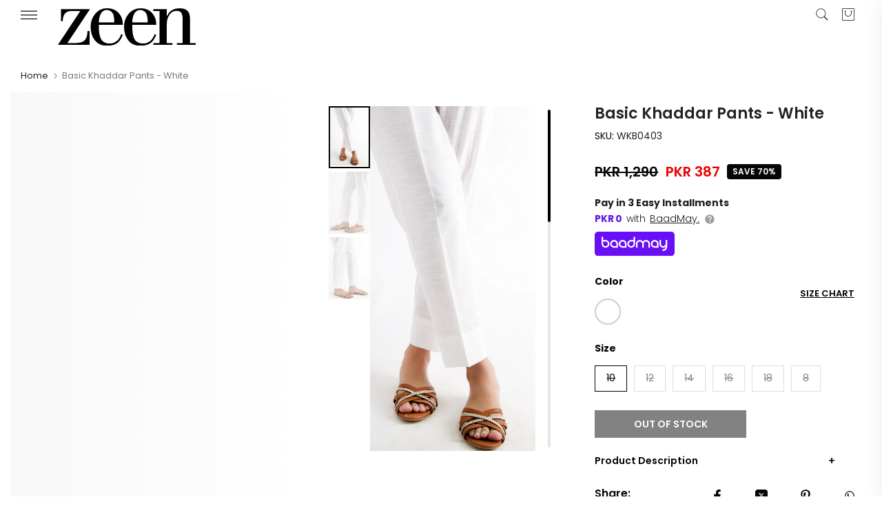

--- FILE ---
content_type: text/html; charset=utf-8
request_url: https://zeenwoman.com/products/basic-cigarette-pants-wkb0403-white
body_size: 50436
content:
<!doctype html><html
  class="t4sp-theme t4s-wrapper__full_width rtl_false swatch_color_style_2 pr_border_style_1 pr_img_effect_2 enable_eff_img1_true badge_shape_2 css_for_wis_app_false t4s-lzcus-true shadow_round_img_false t4s-header__sidebar is-remove-unavai-1 t4_compare_false t4s-cart-count-0 t4s-pr-ellipsis-true
 no-js"
  lang="en"
  
>
  <head>
    <!-- noindex tag -->
    
    <meta charset="utf-8">
    <meta http-equiv="X-UA-Compatible" content="IE=edge">
    <meta
      name="viewport"
      content="width=device-width, initial-scale=1, height=device-height, minimum-scale=1.0, maximum-scale=1.0"
    >
    <meta name="theme-color" content="#fff">
    <link rel="canonical" href="https://zeenwoman.com/products/basic-cigarette-pants-wkb0403-white">
    <link rel="preconnect" href="https://cdn.shopify.com" crossorigin><link rel="shortcut icon" type="image/png" href="//zeenwoman.com/cdn/shop/files/Untitled-4.png?v=1686735426&width=32"><title>Basic Khaddar Pants - White</title>
      <meta
        name="description"
        content="Khaddar Basic Cigarette Pants"
      >
<meta name="author" content="Zeen Women">

<meta property="og:site_name" content="Zeenwoman">
<meta property="og:url" content="https://zeenwoman.com/products/basic-cigarette-pants-wkb0403-white">
<meta property="og:title" content="Basic Khaddar Pants - White">
<meta property="og:type" content="product">
<meta property="og:description" content="Khaddar Basic Cigarette Pants"><meta property="og:image" content="http://zeenwoman.com/cdn/shop/products/WKB0403-White.jpg?v=1607675645">
  <meta property="og:image:secure_url" content="https://zeenwoman.com/cdn/shop/products/WKB0403-White.jpg?v=1607675645">
  <meta property="og:image:width" content="1800">
  <meta property="og:image:height" content="2708"><meta property="og:price:amount" content="387">
  <meta property="og:price:currency" content="PKR"><meta name="twitter:site" content="@zeenwoman"><meta name="twitter:card" content="summary_large_image">
<meta name="twitter:title" content="Basic Khaddar Pants - White">
<meta name="twitter:description" content="Khaddar Basic Cigarette Pants"><link rel="stylesheet" href="https://baadmay.com/assets/baadmay-styles.css">
    <script
      src="https://code.jquery.com/jquery-3.6.0.slim.min.js"
      integrity="sha256-u7e5khyithlIdTpu22PHhENmPcRdFiHRjhAuHcs05RI="
      crossorigin="anonymous"
    ></script>
    <script src="https://baadmay.com/assets/baadmay-scripts.js"></script>
    <script src="https://ajax.googleapis.com/ajax/libs/jquery/3.1.0/jquery.min.js"></script>

    <script src="//zeenwoman.com/cdn/shop/t/138/assets/lazysizes.min.js?v=83289260111445824691763556610" async="async"></script>
    <script src="//zeenwoman.com/cdn/shop/t/138/assets/global.min.js?v=149104643999067994981763556610" defer="defer"></script>
    <script id="fullpageScript" src="//zeenwoman.com/cdn/shop/t/138/assets/fullpage.min.js?v=139033882447583496941763556610" defer="defer"></script>
    <link rel="stylesheet" type="text/css" href="//zeenwoman.com/cdn/shop/t/138/assets/fullpage.min.css?v=172443976206030605761763556610">

    <link rel="stylesheet" href="https://cdnjs.cloudflare.com/ajax/libs/font-awesome/4.7.0/css/font-awesome.min.css">

    <script>window.performance && window.performance.mark && window.performance.mark('shopify.content_for_header.start');</script><meta name="google-site-verification" content="pXYNV9SxhsBKaMErO00vLAIYCDPVs4uA_CD2JMetxgo">
<meta name="facebook-domain-verification" content="xeup0j6j0iueplw34qthugwul805im">
<meta id="shopify-digital-wallet" name="shopify-digital-wallet" content="/32044056716/digital_wallets/dialog">
<link rel="alternate" type="application/json+oembed" href="https://zeenwoman.com/products/basic-cigarette-pants-wkb0403-white.oembed">
<script async="async" src="/checkouts/internal/preloads.js?locale=en-PK"></script>
<script id="shopify-features" type="application/json">{"accessToken":"139ceea60f2a1b140e18ada5266f5654","betas":["rich-media-storefront-analytics"],"domain":"zeenwoman.com","predictiveSearch":true,"shopId":32044056716,"locale":"en"}</script>
<script>var Shopify = Shopify || {};
Shopify.shop = "zeenwoman.myshopify.com";
Shopify.locale = "en";
Shopify.currency = {"active":"PKR","rate":"1.0"};
Shopify.country = "PK";
Shopify.theme = {"name":"( LIVE BACKUP ) 11.11 Sale 2024 - 09\/04\/25 grid","id":149680685196,"schema_name":"Zeen","schema_version":"4.1.4","theme_store_id":null,"role":"main"};
Shopify.theme.handle = "null";
Shopify.theme.style = {"id":null,"handle":null};
Shopify.cdnHost = "zeenwoman.com/cdn";
Shopify.routes = Shopify.routes || {};
Shopify.routes.root = "/";</script>
<script type="module">!function(o){(o.Shopify=o.Shopify||{}).modules=!0}(window);</script>
<script>!function(o){function n(){var o=[];function n(){o.push(Array.prototype.slice.apply(arguments))}return n.q=o,n}var t=o.Shopify=o.Shopify||{};t.loadFeatures=n(),t.autoloadFeatures=n()}(window);</script>
<script id="shop-js-analytics" type="application/json">{"pageType":"product"}</script>
<script defer="defer" async type="module" src="//zeenwoman.com/cdn/shopifycloud/shop-js/modules/v2/client.init-shop-cart-sync_BT-GjEfc.en.esm.js"></script>
<script defer="defer" async type="module" src="//zeenwoman.com/cdn/shopifycloud/shop-js/modules/v2/chunk.common_D58fp_Oc.esm.js"></script>
<script defer="defer" async type="module" src="//zeenwoman.com/cdn/shopifycloud/shop-js/modules/v2/chunk.modal_xMitdFEc.esm.js"></script>
<script type="module">
  await import("//zeenwoman.com/cdn/shopifycloud/shop-js/modules/v2/client.init-shop-cart-sync_BT-GjEfc.en.esm.js");
await import("//zeenwoman.com/cdn/shopifycloud/shop-js/modules/v2/chunk.common_D58fp_Oc.esm.js");
await import("//zeenwoman.com/cdn/shopifycloud/shop-js/modules/v2/chunk.modal_xMitdFEc.esm.js");

  window.Shopify.SignInWithShop?.initShopCartSync?.({"fedCMEnabled":true,"windoidEnabled":true});

</script>
<script>(function() {
  var isLoaded = false;
  function asyncLoad() {
    if (isLoaded) return;
    isLoaded = true;
    var urls = ["https:\/\/size-guides.esc-apps-cdn.com\/1739196990-app.zeenwoman.myshopify.com.js?shop=zeenwoman.myshopify.com","\/\/cdn.shopify.com\/proxy\/4f5c9a1241fd6a7d2501d90b501e6a92c9df6cffb4d8eab0beef2aa5416ed16a\/bucket.useifsapp.com\/theme-files-min\/js\/ifs-script-tag-min.js?v=2\u0026shop=zeenwoman.myshopify.com\u0026sp-cache-control=cHVibGljLCBtYXgtYWdlPTkwMA"];
    for (var i = 0; i < urls.length; i++) {
      var s = document.createElement('script');
      s.type = 'text/javascript';
      s.async = true;
      s.src = urls[i];
      var x = document.getElementsByTagName('script')[0];
      x.parentNode.insertBefore(s, x);
    }
  };
  if(window.attachEvent) {
    window.attachEvent('onload', asyncLoad);
  } else {
    window.addEventListener('load', asyncLoad, false);
  }
})();</script>
<script id="__st">var __st={"a":32044056716,"offset":18000,"reqid":"82f35bc5-727d-420e-bb5e-c584d478aeb1-1769430704","pageurl":"zeenwoman.com\/products\/basic-cigarette-pants-wkb0403-white","u":"d5b8bf81ee80","p":"product","rtyp":"product","rid":5186000748684};</script>
<script>window.ShopifyPaypalV4VisibilityTracking = true;</script>
<script id="form-persister">!function(){'use strict';const t='contact',e='new_comment',n=[[t,t],['blogs',e],['comments',e],[t,'customer']],o='password',r='form_key',c=['recaptcha-v3-token','g-recaptcha-response','h-captcha-response',o],s=()=>{try{return window.sessionStorage}catch{return}},i='__shopify_v',u=t=>t.elements[r],a=function(){const t=[...n].map((([t,e])=>`form[action*='/${t}']:not([data-nocaptcha='true']) input[name='form_type'][value='${e}']`)).join(',');var e;return e=t,()=>e?[...document.querySelectorAll(e)].map((t=>t.form)):[]}();function m(t){const e=u(t);a().includes(t)&&(!e||!e.value)&&function(t){try{if(!s())return;!function(t){const e=s();if(!e)return;const n=u(t);if(!n)return;const o=n.value;o&&e.removeItem(o)}(t);const e=Array.from(Array(32),(()=>Math.random().toString(36)[2])).join('');!function(t,e){u(t)||t.append(Object.assign(document.createElement('input'),{type:'hidden',name:r})),t.elements[r].value=e}(t,e),function(t,e){const n=s();if(!n)return;const r=[...t.querySelectorAll(`input[type='${o}']`)].map((({name:t})=>t)),u=[...c,...r],a={};for(const[o,c]of new FormData(t).entries())u.includes(o)||(a[o]=c);n.setItem(e,JSON.stringify({[i]:1,action:t.action,data:a}))}(t,e)}catch(e){console.error('failed to persist form',e)}}(t)}const f=t=>{if('true'===t.dataset.persistBound)return;const e=function(t,e){const n=function(t){return'function'==typeof t.submit?t.submit:HTMLFormElement.prototype.submit}(t).bind(t);return function(){let t;return()=>{t||(t=!0,(()=>{try{e(),n()}catch(t){(t=>{console.error('form submit failed',t)})(t)}})(),setTimeout((()=>t=!1),250))}}()}(t,(()=>{m(t)}));!function(t,e){if('function'==typeof t.submit&&'function'==typeof e)try{t.submit=e}catch{}}(t,e),t.addEventListener('submit',(t=>{t.preventDefault(),e()})),t.dataset.persistBound='true'};!function(){function t(t){const e=(t=>{const e=t.target;return e instanceof HTMLFormElement?e:e&&e.form})(t);e&&m(e)}document.addEventListener('submit',t),document.addEventListener('DOMContentLoaded',(()=>{const e=a();for(const t of e)f(t);var n;n=document.body,new window.MutationObserver((t=>{for(const e of t)if('childList'===e.type&&e.addedNodes.length)for(const t of e.addedNodes)1===t.nodeType&&'FORM'===t.tagName&&a().includes(t)&&f(t)})).observe(n,{childList:!0,subtree:!0,attributes:!1}),document.removeEventListener('submit',t)}))}()}();</script>
<script integrity="sha256-4kQ18oKyAcykRKYeNunJcIwy7WH5gtpwJnB7kiuLZ1E=" data-source-attribution="shopify.loadfeatures" defer="defer" src="//zeenwoman.com/cdn/shopifycloud/storefront/assets/storefront/load_feature-a0a9edcb.js" crossorigin="anonymous"></script>
<script data-source-attribution="shopify.dynamic_checkout.dynamic.init">var Shopify=Shopify||{};Shopify.PaymentButton=Shopify.PaymentButton||{isStorefrontPortableWallets:!0,init:function(){window.Shopify.PaymentButton.init=function(){};var t=document.createElement("script");t.src="https://zeenwoman.com/cdn/shopifycloud/portable-wallets/latest/portable-wallets.en.js",t.type="module",document.head.appendChild(t)}};
</script>
<script data-source-attribution="shopify.dynamic_checkout.buyer_consent">
  function portableWalletsHideBuyerConsent(e){var t=document.getElementById("shopify-buyer-consent"),n=document.getElementById("shopify-subscription-policy-button");t&&n&&(t.classList.add("hidden"),t.setAttribute("aria-hidden","true"),n.removeEventListener("click",e))}function portableWalletsShowBuyerConsent(e){var t=document.getElementById("shopify-buyer-consent"),n=document.getElementById("shopify-subscription-policy-button");t&&n&&(t.classList.remove("hidden"),t.removeAttribute("aria-hidden"),n.addEventListener("click",e))}window.Shopify?.PaymentButton&&(window.Shopify.PaymentButton.hideBuyerConsent=portableWalletsHideBuyerConsent,window.Shopify.PaymentButton.showBuyerConsent=portableWalletsShowBuyerConsent);
</script>
<script data-source-attribution="shopify.dynamic_checkout.cart.bootstrap">document.addEventListener("DOMContentLoaded",(function(){function t(){return document.querySelector("shopify-accelerated-checkout-cart, shopify-accelerated-checkout")}if(t())Shopify.PaymentButton.init();else{new MutationObserver((function(e,n){t()&&(Shopify.PaymentButton.init(),n.disconnect())})).observe(document.body,{childList:!0,subtree:!0})}}));
</script>

<script>window.performance && window.performance.mark && window.performance.mark('shopify.content_for_header.end');</script>
<link rel="preconnect" href="https://fonts.googleapis.com">
    <link rel="preconnect" href="https://fonts.gstatic.com" crossorigin><link rel="stylesheet" href="https://fonts.googleapis.com/css?family=Poppins:300,300i,400,400i,500,500i,600,600i,700,700i,800,800i|Libre+Baskerville:300,300i,400,400i,500,500i,600,600i,700,700i,800,800i&display=swap" media="print" onload="this.media='all'"><link href="//zeenwoman.com/cdn/shop/t/138/assets/base.css?v=85425745554769935871768311955" rel="stylesheet" type="text/css" media="all" /><style data-shopify>:root {
        
         /* CSS Variables */
        --wrapper-mw      : 1420px;
        --font-family-1   : Poppins;
        --font-family-2   : Poppins;
        --font-family-3   : Libre Baskerville;
        --font-body-family   : Poppins;
        --font-heading-family: Poppins;
       
        
        --t4s-success-color       : #428445;
        --t4s-success-color-rgb   : 66, 132, 69;
        --t4s-warning-color       : #e0b252;
        --t4s-warning-color-rgb   : 224, 178, 82;
        --t4s-error-color         : #EB001B;
        --t4s-error-color-rgb     : 235, 0, 27;
        --t4s-light-color         : #ffffff;
        --t4s-dark-color          : #222222;
        --t4s-highlight-color     : #ec0101;
        --t4s-tooltip-background  : #050608;
        --t4s-tooltip-color       : #fff;
        --primary-sw-color        : #050608;
        --primary-sw-color-rgb    : 5, 6, 8;
        --border-sw-color         : #ddd;
        --secondary-sw-color      : #878787;
        --primary-price-color     : #ec0101;
        --secondary-price-color   : #878787;
        
        --t4s-body-background     : #fff;
        --text-color              : #050608;
        --text-color-rgb          : 5, 6, 8;
        --heading-color           : #050608;
        --accent-color            : #050608;
        --accent-color-rgb        : 5, 6, 8;
        --accent-color-darken     : #000000;
        --accent-color-hover      : var(--accent-color-darken);
        --secondary-color         : #222;
        --secondary-color-rgb     : 34, 34, 34;
        --link-color              : #878787;
        --link-color-hover        : #050608;
        --border-color            : #ddd;
        --border-color-rgb        : 221, 221, 221;
        --border-primary-color    : #333;
        --button-background       : #222;
        --button-color            : #fff;
        --button-background-hover : #050608;
        --button-color-hover      : #fff;

        --sale-badge-background    : #050608;
        --sale-badge-color         : #fff;
        --new-badge-background     : #109533;
        --new-badge-color          : #fff;
        --preorder-badge-background: #0774d7;
        --preorder-badge-color     : #fff;
        --soldout-badge-background : #f8f8f8;
        --soldout-badge-color      : #222;
        --custom-badge-background  : #00A500;
        --custom-badge-color       : #fff;/* Shopify related variables */
        --payment-terms-background-color: ;
        
        --lz-background: #f5f5f5;
        --lz-img: url("//zeenwoman.com/cdn/shop/t/138/assets/t4s_loader.svg?v=74692526743882098171763556610");--lz-img-cus: url("//zeenwoman.com/cdn/shop/files/Logos-02-02_180x_d786ff5b-bcc5-4738-9897-689de02b813c.webp?v=1655902804&width=108");
        --lz-size-cus: 60px;}

    html {
      font-size: 62.5%;
      height: 100%;
    }

    body {
      margin: 0;
      overflow-x: hidden;
      font-size:14px;
      letter-spacing: 0px;
      color: var(--text-color);
      font-family: var(--font-body-family);
      line-height: 1.7;
      font-weight: 400;
      -webkit-font-smoothing: auto;
      -moz-osx-font-smoothing: auto;
    }
    /*
    @media screen and (min-width: 750px) {
      body {
        font-size: 1.6rem;
      }
    }
    */

    h1, h2, h3, h4, h5, h6, .t4s_as_title {
      color: var(--heading-color);
      font-family: var(--font-heading-family);
      line-height: 1.4;
      font-weight: 600;
      letter-spacing: 0px;
    }
    h1 { font-size: 37px }
    h2 { font-size: 29px }
    h3 { font-size: 23px }
    h4 { font-size: 18px }
    h5 { font-size: 17px }
    h6 { font-size: 15.5px }
    a,.t4s_as_link {
      /* font-family: var(--font-link-family); */
      color: var(--link-color);
    }
    a:hover,.t4s_as_link:hover {
      color: var(--link-color-hover);
    }
    button,
    input,
    optgroup,
    select,
    textarea {
      border-color: var(--border-color);
    }
    .t4s_as_button,
    button,
    input[type="button"]:not(.t4s-btn),
    input[type="reset"],
    input[type="submit"]:not(.t4s-btn) {
      font-family: var(--font-button-family);
      color: var(--button-color);
      background-color: var(--button-background);
      border-color: var(--button-background);
    }
    .t4s_as_button:hover,
    button:hover,
    input[type="button"]:not(.t4s-btn):hover, 
    input[type="reset"]:hover,
    input[type="submit"]:not(.t4s-btn):hover  {
      color: var(--button-color-hover);
      background-color: var(--button-background-hover);
      border-color: var(--button-background-hover);
    }
    
    .t4s-cp,.t4s-color-accent { color : var(--accent-color) }.t4s-ct,.t4s-color-text { color : var(--text-color) }.t4s-ch,.t4ss-color-heading { color : var(--heading-color) }.t4s-csecondary { color : var(--secondary-color) }
    
    .t4s-fnt-fm-1 {
      font-family: var(--font-family-1) !important;
    }
    .t4s-fnt-fm-2 {
      font-family: var(--font-family-2) !important;
    }
    .t4s-fnt-fm-3 {
      font-family: var(--font-family-3) !important;
    }
    .t4s-cr {
        color: var(--t4s-highlight-color);
    }
    .t4s-price__sale { color: var(--primary-price-color); }.t4s-fix-overflow.t4s-row { max-width: 100vw;margin-left: auto;margin-right: auto;}.lazyloadt4s-opt {opacity: 1 !important;transition: opacity 0s, transform 1s !important;}.t4s-d-block {display: block;}.t4s-d-none {display: none;}@media (min-width: 768px) {.t4s-d-md-block {display: block;}.t4s-d-md-none {display: none;}}@media (min-width: 1025px) {.t4s-d-lg-block {display: block;}.t4s-d-lg-none {display: none;}}</style><script>
 const t4sXMLHttpRequest = window.XMLHttpRequest, documentElementT4s = document.documentElement; documentElementT4s.className = documentElementT4s.className.replace('no-js', 'js');function loadImageT4s(_this) { _this.classList.add('lazyloadt4sed')};(function() { const matchMediaHoverT4s = (window.matchMedia('(-moz-touch-enabled: 1), (hover: none)')).matches; documentElementT4s.className += ((window.CSS && window.CSS.supports('(position: sticky) or (position: -webkit-sticky)')) ? ' t4sp-sticky' : ' t4sp-no-sticky'); documentElementT4s.className += matchMediaHoverT4s ? ' t4sp-no-hover' : ' t4sp-hover'; window.onpageshow = function() { if (performance.navigation.type === 2) {document.dispatchEvent(new CustomEvent('cart:refresh'))} }; if (!matchMediaHoverT4s && window.width > 1024) { document.addEventListener('mousemove', function(evt) { documentElementT4s.classList.replace('t4sp-no-hover','t4sp-hover'); document.dispatchEvent(new CustomEvent('theme:hover')); }, {once : true} ); } }());</script><!-- Organization Schema -->

<script type="application/ld+json">
{
  "@context": "https://schema.org",
  "@type": "Organization",
  "name": "Zeen Woman",
  "url": "https://zeenwoman.com/",
  "description": "Zeen is renowned for being the best online women's clothing store in Pakistan, brought to you by Cambridge, a pioneer fashion brand since 1971",
  "logo": "https://cdn.shopify.com/s/files/1/0320/4405/6716/files/Zeen_1_22.svg?v=1683627677",
  "image": "https://zeenwoman.com/cdn/shop/files/logo-01_d4f8f475-b04b-4d95-9ac1-0bc349fe14eb.png",
  "foundingDate": "2014",
  "subOrganization": {
	"@type": "Organization",
	"name": "Zeen Support",
	"url": "https://zeenwoman.com/pages/contact-us",
	"@id": "https://zeenwoman.com/pages/contact-us/#organization"
		},
  "contactPoint": {
    "@type": "ContactPoint",
    "telephone": "021-111-119-336",
    "email": "cs@zeenwoman.com",
    "contactType": "customer service",
    "availableLanguage": ["en","Urdu"]
  },
  "sameAs": [
    "https://www.facebook.com/zeenwoman/",
    "https://www.instagram.com/thezeenwoman/",
    "https://twitter.com/zeenwoman/",
    "https://www.pinterest.com/zeenwoman/",
    "https://www.youtube.com/channel/UCxPYxFoUxfVXCDmjQz3MCDA",
    "https://www.tiktok.com/@thezeenwoman"
  ]
}
</script>
<!-- Organization Schema END -->

<!-- Search Schema -->

<script type="application/ld+json">
  {
  "@context": "http://schema.org",
  "@type": "WebSite",
  "url": "https://zeenwoman.com/",
  "potentialAction":
  {
  "@type": "SearchAction",
  "target": "https://zeenwoman.com/search?q={search_term_string}",
  "query": "required",
  "query-input":"required name=search_term_string"
  }
  }
</script>

<!-- Search Schema End -->

<!-- Web page Schema -->

<script type="application/ld+json">
	{
	"@context": "http://schema.org",
	"@id": "https://zeenwoman.com/#webpage",
	"@type": "WebPage",
	"url": "https://zeenwoman.com/",
	"name": "Zeen Woman"
	}
</script>

<!-- Webpage Schema End -->

<!-- Site Navigation element Schema -->

<script type="application/ld+json">
  {
  "@context": "https://schema.org",
  "@type": "SiteNavigationElement",
  "IsPartOf":[
  {
  "@type": "WebPageElement",
  "position": 1,
  "name": "Sale",
  "url": "https://zeenwoman.com/collections/sale"
  },
   {
  "@type": "WebPageElement",
  "position": 2,
  "name": "Ready to Wear",
  "url": "https://zeenwoman.com/collections/ready-to-wear"
  },
  {
  "@type": "WebPageElement",
  "position": 3,
  "name": "Unstitched",
  "url": "https://zeenwoman.com/collections/unstitched"
  },
  {
  "@type": "WebPageElement",
  "position":4,
  "name": "Western",
  "url": "https://zeenwoman.com/collections/western"
  },
  {
  "@type": "WebPageElement",
  "position": 5,
  "name": "Junior",
  "url": "https://zeenwoman.com/collections/girls-dresses"
  },
  {
  "@type": "WebPageElement",
  "position": 6,
  "name": "Accessories",
  "url": "https://zeenwoman.com/collections/womens-accessories"
  },
  {
  "@type": "WebPageElement",
  "position": 7,
  "name": "Fragrances",
  "url": "https://zeenwoman.com/collections/womens-fragrances-perfumes"
  }
  ]
  }
 </script>

<!-- Site Navigation element Schema End -->
        
  <!-- BEGIN app block: shopify://apps/webengage/blocks/webengage-embed/1d458caf-1d70-4697-a570-55048d495614 --><div class="we-app-block"></div>
<script type="text/javascript" id="we-variables-embedded">
try {
    var _webengage_phone_library = "https://cdn.shopify.com/extensions/019a8125-a23c-7dbc-baa0-373090c46dab/we-shopify-app-68/assets/webengagePhoneLibrary.js";
    var _webengage_app_cdn_minified_events = "https://cdn.shopify.com/extensions/019a8125-a23c-7dbc-baa0-373090c46dab/we-shopify-app-68/assets/webengageEvents.min.js";
    var _webengage_app_cdn_minified_events_nopolyfill = "https://cdn.shopify.com/extensions/019a8125-a23c-7dbc-baa0-373090c46dab/we-shopify-app-68/assets/webengageEventsNoPolyfill.min.js";
    var _webengage_app_cdn_minified_sdk = "https://cdn.shopify.com/extensions/019a8125-a23c-7dbc-baa0-373090c46dab/we-shopify-app-68/assets/webengageSdk.min.js"
    var _webengage_license_code = "aa132210";
    var _webengage_id_type = "phone";
	var _webengage_region = "US";
    var _webengage_web_push_enabled = true;
	var _webengage_version = "3.0";
	var _webengage_env = "production";
    var _webengage_app = "WebEngage";
    var _webengage_is_embed = "true";
    var _webengage_is_pixel = "false";
    var __webengage_webhook_enabled = true;
	var _webengage_shop_url = `https://zeenwoman.com`;
	var _webengage_shop_domain = `zeenwoman.com`;
	var _webengage_shop_email = `cs@zeenwoman.com`;
	var _webengage_shop_name =`Zeenwoman`;
	var _webengage_charged_currency = `PKR`;
	var _webengage_customer_name = ``;
	var _webengage_customer_identity = ``;
	var _webengage_customer_email = ``;
	var _webengage_customer_phone = ``;
    var _webengage_page_type = `product`;
    var _webengage_money_format = "PKR {{ amount_no_decimals }}";
    var _webengage_money_with_currency_format = "PKR {{ amount_no_decimals }}";
    var _webengage_currency_code_enabled = `true`;
    
    var _webengage_currency_format = "PKR {{ amount_no_decimals }}";
    
	
        var _webengage_product_json = {"id":5186000748684,"title":"Basic Khaddar Pants - White","handle":"basic-cigarette-pants-wkb0403-white","description":"\u003cp\u003eKhaddar Basic Cigarette Pants\u003c\/p\u003e","published_at":"2022-12-17T00:59:46+05:00","created_at":"2020-10-26T17:30:04+05:00","vendor":"Ready To Wear","type":"Pants","tags":["2021","Bottoms","Everyday","Khaddar","Pants-SimplifiedSizechart","pret","Ready to Wear","Sale","Trousers","White","WKB0403","WKB0403-SimplifiedSizeChart"],"price":38700,"price_min":38700,"price_max":38700,"available":false,"price_varies":false,"compare_at_price":129000,"compare_at_price_min":129000,"compare_at_price_max":129000,"compare_at_price_varies":false,"variants":[{"id":34282332913804,"title":"White \/ 10 \/ Khadder","option1":"White","option2":"10","option3":"Khadder","sku":"WKB0403","requires_shipping":true,"taxable":true,"featured_image":null,"available":false,"name":"Basic Khaddar Pants - White - White \/ 10 \/ Khadder","public_title":"White \/ 10 \/ Khadder","options":["White","10","Khadder"],"price":38700,"weight":1000,"compare_at_price":129000,"inventory_management":"shopify","barcode":"0668477","requires_selling_plan":false,"selling_plan_allocations":[],"quantity_rule":{"min":1,"max":null,"increment":1}},{"id":34282332946572,"title":"White \/ 12 \/ Khadder","option1":"White","option2":"12","option3":"Khadder","sku":"WKB0403","requires_shipping":true,"taxable":true,"featured_image":null,"available":false,"name":"Basic Khaddar Pants - White - White \/ 12 \/ Khadder","public_title":"White \/ 12 \/ Khadder","options":["White","12","Khadder"],"price":38700,"weight":1000,"compare_at_price":129000,"inventory_management":"shopify","barcode":"0668478","requires_selling_plan":false,"selling_plan_allocations":[],"quantity_rule":{"min":1,"max":null,"increment":1}},{"id":34282332979340,"title":"White \/ 14 \/ Khadder","option1":"White","option2":"14","option3":"Khadder","sku":"WKB0403","requires_shipping":true,"taxable":true,"featured_image":null,"available":false,"name":"Basic Khaddar Pants - White - White \/ 14 \/ Khadder","public_title":"White \/ 14 \/ Khadder","options":["White","14","Khadder"],"price":38700,"weight":1000,"compare_at_price":129000,"inventory_management":"shopify","barcode":"0668479","requires_selling_plan":false,"selling_plan_allocations":[],"quantity_rule":{"min":1,"max":null,"increment":1}},{"id":34282333012108,"title":"White \/ 16 \/ Khadder","option1":"White","option2":"16","option3":"Khadder","sku":"WKB0403","requires_shipping":true,"taxable":true,"featured_image":null,"available":false,"name":"Basic Khaddar Pants - White - White \/ 16 \/ Khadder","public_title":"White \/ 16 \/ Khadder","options":["White","16","Khadder"],"price":38700,"weight":1000,"compare_at_price":129000,"inventory_management":"shopify","barcode":"0668480","requires_selling_plan":false,"selling_plan_allocations":[],"quantity_rule":{"min":1,"max":null,"increment":1}},{"id":34282333044876,"title":"White \/ 18 \/ Khadder","option1":"White","option2":"18","option3":"Khadder","sku":"WKB0403","requires_shipping":true,"taxable":true,"featured_image":null,"available":false,"name":"Basic Khaddar Pants - White - White \/ 18 \/ Khadder","public_title":"White \/ 18 \/ Khadder","options":["White","18","Khadder"],"price":38700,"weight":1000,"compare_at_price":129000,"inventory_management":"shopify","barcode":"0668481","requires_selling_plan":false,"selling_plan_allocations":[],"quantity_rule":{"min":1,"max":null,"increment":1}},{"id":34282333077644,"title":"White \/ 8 \/ Khadder","option1":"White","option2":"8","option3":"Khadder","sku":"WKB0403","requires_shipping":true,"taxable":true,"featured_image":null,"available":false,"name":"Basic Khaddar Pants - White - White \/ 8 \/ Khadder","public_title":"White \/ 8 \/ Khadder","options":["White","8","Khadder"],"price":38700,"weight":1000,"compare_at_price":129000,"inventory_management":"shopify","barcode":"0668482","requires_selling_plan":false,"selling_plan_allocations":[],"quantity_rule":{"min":1,"max":null,"increment":1}}],"images":["\/\/zeenwoman.com\/cdn\/shop\/products\/WKB0403-White.jpg?v=1607675645","\/\/zeenwoman.com\/cdn\/shop\/products\/WKB0403-Whitec.jpg?v=1607675645","\/\/zeenwoman.com\/cdn\/shop\/products\/WKB0403-Whiteb.jpg?v=1607675653"],"featured_image":"\/\/zeenwoman.com\/cdn\/shop\/products\/WKB0403-White.jpg?v=1607675645","options":["Color","Size","Fabric"],"media":[{"alt":null,"id":9402713505932,"position":1,"preview_image":{"aspect_ratio":0.665,"height":2708,"width":1800,"src":"\/\/zeenwoman.com\/cdn\/shop\/products\/WKB0403-White.jpg?v=1607675645"},"aspect_ratio":0.665,"height":2708,"media_type":"image","src":"\/\/zeenwoman.com\/cdn\/shop\/products\/WKB0403-White.jpg?v=1607675645","width":1800},{"alt":null,"id":9402713571468,"position":2,"preview_image":{"aspect_ratio":0.665,"height":2708,"width":1800,"src":"\/\/zeenwoman.com\/cdn\/shop\/products\/WKB0403-Whitec.jpg?v=1607675645"},"aspect_ratio":0.665,"height":2708,"media_type":"image","src":"\/\/zeenwoman.com\/cdn\/shop\/products\/WKB0403-Whitec.jpg?v=1607675645","width":1800},{"alt":null,"id":9625121095820,"position":3,"preview_image":{"aspect_ratio":0.665,"height":2708,"width":1800,"src":"\/\/zeenwoman.com\/cdn\/shop\/products\/WKB0403-Whiteb.jpg?v=1607675653"},"aspect_ratio":0.665,"height":2708,"media_type":"image","src":"\/\/zeenwoman.com\/cdn\/shop\/products\/WKB0403-Whiteb.jpg?v=1607675653","width":1800}],"requires_selling_plan":false,"selling_plan_groups":[],"content":"\u003cp\u003eKhaddar Basic Cigarette Pants\u003c\/p\u003e"};
        var _webengage_product_title = `Basic Khaddar Pants - White`;
        var _webengage_product_price = `<span class=money>PKR 387</span>`
        var _webengage_product_category_name = ``;
        var _webengage_currency = `PKR`;
        var _webengage_seller_name = `Ready To Wear`;
	
	
	
window.webengageApp = {
        sdk: {
            licenseCode: _webengage_license_code,
            idType: _webengage_id_type,
            region: _webengage_region,
            isWebpush: _webengage_web_push_enabled,
            version: _webengage_version,
            env: _webengage_env,
            appType: _webengage_app,
            isAppEmbed: _webengage_is_embed,
            isPixelEmbed: _webengage_is_pixel
        },
        config: {
          	currency: `PKR`,
            meta : {
                title : `Basic Khaddar Pants - White`,
                template : `product`,
                url : `https://zeenwoman.com/products/basic-cigarette-pants-wkb0403-white`,
                type : `product`,
            },
            routes: {
                customer: {
                    account: '/account',
                    login: '/account/login',
                    logout: '/account/logout',
                    register: '/account/register'
                },
                cart: {
                    list: '/cart',
                    add: '/cart/add',
                    clear: '/cart/clear',
                    update: '/cart/change',
                    change: '/cart/change',
                }    
            },
            shop: {
                url: _webengage_shop_url,
                domain: _webengage_shop_domain,
                email: _webengage_shop_email,
                name: _webengage_shop_name
            }
        },
        cart: {"note":null,"attributes":{},"original_total_price":0,"total_price":0,"total_discount":0,"total_weight":0.0,"item_count":0,"items":[],"requires_shipping":false,"currency":"PKR","items_subtotal_price":0,"cart_level_discount_applications":[],"checkout_charge_amount":0}
    };
    
        webengageApp.product = {
            collections: `Collection For USA`,
            category: ``,
            variants : {},
            url : '/products/basic-cigarette-pants-wkb0403-white',
            title : `Basic Khaddar Pants - White`,
          	handle : `basic-cigarette-pants-wkb0403-white`,
          	id : parseInt('5186000748684'),
          	available : 'false',
            image : _webengage_product_json && _webengage_product_json.featured_image ? 'https:' + _webengage_product_json.featured_image : 'https:' + '//zeenwoman.com/cdn/shop/products/WKB0403-White_large.jpg?v=1607675645',
            tags : `2021,Bottoms,Everyday,Khaddar,Pants-SimplifiedSizechart,pret,Ready to Wear,Sale,Trousers,White,WKB0403,WKB0403-SimplifiedSizeChart`,
          	price : parseFloat((parseInt('38700') / 100).toFixed(2)),
            type : `Pants`,
            images: `products/WKB0403-White.jpg,products/WKB0403-Whitec.jpg,products/WKB0403-Whiteb.jpg`,
            compare_at_price:  parseFloat((parseInt('129000') / 100).toFixed(2)),
            vendor: `Ready To Wear`,
            image_ : _webengage_product_json && _webengage_product_json.featured_image ? 'https:' + _webengage_product_json.featured_image : 'https:' + '//zeenwoman.com/cdn/shop/products/WKB0403-White_large.jpg?v=1607675645',
            first_variant: {"id":34282332913804,"title":"White \/ 10 \/ Khadder","option1":"White","option2":"10","option3":"Khadder","sku":"WKB0403","requires_shipping":true,"taxable":true,"featured_image":null,"available":false,"name":"Basic Khaddar Pants - White - White \/ 10 \/ Khadder","public_title":"White \/ 10 \/ Khadder","options":["White","10","Khadder"],"price":38700,"weight":1000,"compare_at_price":129000,"inventory_management":"shopify","barcode":"0668477","requires_selling_plan":false,"selling_plan_allocations":[],"quantity_rule":{"min":1,"max":null,"increment":1}}
        };
        
            webengageApp.product.variants[parseInt('34282332913804')] = {
				title: `White / 10 / Khadder`,
                name: ``,
				id : parseInt('34282332913804'),
                available : 'false',
                image : 'https:' + '//zeenwoman.com/cdn/shopifycloud/storefront/assets/no-image-2048-a2addb12_large.gif',
                image_ : '//zeenwoman.com/cdn/shopifycloud/storefront/assets/no-image-2048-a2addb12_large.gif',
                inventory_quantity: '0',
                inventory_policy: 'deny',
                featured_media : null,
                featured_image : null,
				price : parseFloat((parseInt('38700') / 100).toFixed(2)),
                type : `Pants`,
                compare_at_price:  parseFloat((parseInt('129000') / 100).toFixed(2)),
                vendor: `Ready To Wear`,
                tags : `2021,Bottoms,Everyday,Khaddar,Pants-SimplifiedSizechart,pret,Ready to Wear,Sale,Trousers,White,WKB0403,WKB0403-SimplifiedSizeChart`,
                url : '/products/basic-cigarette-pants-wkb0403-white?variant=34282332913804'
            };
        
            webengageApp.product.variants[parseInt('34282332946572')] = {
				title: `White / 12 / Khadder`,
                name: ``,
				id : parseInt('34282332946572'),
                available : 'false',
                image : 'https:' + '//zeenwoman.com/cdn/shopifycloud/storefront/assets/no-image-2048-a2addb12_large.gif',
                image_ : '//zeenwoman.com/cdn/shopifycloud/storefront/assets/no-image-2048-a2addb12_large.gif',
                inventory_quantity: '0',
                inventory_policy: 'deny',
                featured_media : null,
                featured_image : null,
				price : parseFloat((parseInt('38700') / 100).toFixed(2)),
                type : `Pants`,
                compare_at_price:  parseFloat((parseInt('129000') / 100).toFixed(2)),
                vendor: `Ready To Wear`,
                tags : `2021,Bottoms,Everyday,Khaddar,Pants-SimplifiedSizechart,pret,Ready to Wear,Sale,Trousers,White,WKB0403,WKB0403-SimplifiedSizeChart`,
                url : '/products/basic-cigarette-pants-wkb0403-white?variant=34282332946572'
            };
        
            webengageApp.product.variants[parseInt('34282332979340')] = {
				title: `White / 14 / Khadder`,
                name: ``,
				id : parseInt('34282332979340'),
                available : 'false',
                image : 'https:' + '//zeenwoman.com/cdn/shopifycloud/storefront/assets/no-image-2048-a2addb12_large.gif',
                image_ : '//zeenwoman.com/cdn/shopifycloud/storefront/assets/no-image-2048-a2addb12_large.gif',
                inventory_quantity: '0',
                inventory_policy: 'deny',
                featured_media : null,
                featured_image : null,
				price : parseFloat((parseInt('38700') / 100).toFixed(2)),
                type : `Pants`,
                compare_at_price:  parseFloat((parseInt('129000') / 100).toFixed(2)),
                vendor: `Ready To Wear`,
                tags : `2021,Bottoms,Everyday,Khaddar,Pants-SimplifiedSizechart,pret,Ready to Wear,Sale,Trousers,White,WKB0403,WKB0403-SimplifiedSizeChart`,
                url : '/products/basic-cigarette-pants-wkb0403-white?variant=34282332979340'
            };
        
            webengageApp.product.variants[parseInt('34282333012108')] = {
				title: `White / 16 / Khadder`,
                name: ``,
				id : parseInt('34282333012108'),
                available : 'false',
                image : 'https:' + '//zeenwoman.com/cdn/shopifycloud/storefront/assets/no-image-2048-a2addb12_large.gif',
                image_ : '//zeenwoman.com/cdn/shopifycloud/storefront/assets/no-image-2048-a2addb12_large.gif',
                inventory_quantity: '0',
                inventory_policy: 'deny',
                featured_media : null,
                featured_image : null,
				price : parseFloat((parseInt('38700') / 100).toFixed(2)),
                type : `Pants`,
                compare_at_price:  parseFloat((parseInt('129000') / 100).toFixed(2)),
                vendor: `Ready To Wear`,
                tags : `2021,Bottoms,Everyday,Khaddar,Pants-SimplifiedSizechart,pret,Ready to Wear,Sale,Trousers,White,WKB0403,WKB0403-SimplifiedSizeChart`,
                url : '/products/basic-cigarette-pants-wkb0403-white?variant=34282333012108'
            };
        
            webengageApp.product.variants[parseInt('34282333044876')] = {
				title: `White / 18 / Khadder`,
                name: ``,
				id : parseInt('34282333044876'),
                available : 'false',
                image : 'https:' + '//zeenwoman.com/cdn/shopifycloud/storefront/assets/no-image-2048-a2addb12_large.gif',
                image_ : '//zeenwoman.com/cdn/shopifycloud/storefront/assets/no-image-2048-a2addb12_large.gif',
                inventory_quantity: '0',
                inventory_policy: 'deny',
                featured_media : null,
                featured_image : null,
				price : parseFloat((parseInt('38700') / 100).toFixed(2)),
                type : `Pants`,
                compare_at_price:  parseFloat((parseInt('129000') / 100).toFixed(2)),
                vendor: `Ready To Wear`,
                tags : `2021,Bottoms,Everyday,Khaddar,Pants-SimplifiedSizechart,pret,Ready to Wear,Sale,Trousers,White,WKB0403,WKB0403-SimplifiedSizeChart`,
                url : '/products/basic-cigarette-pants-wkb0403-white?variant=34282333044876'
            };
        
            webengageApp.product.variants[parseInt('34282333077644')] = {
				title: `White / 8 / Khadder`,
                name: ``,
				id : parseInt('34282333077644'),
                available : 'false',
                image : 'https:' + '//zeenwoman.com/cdn/shopifycloud/storefront/assets/no-image-2048-a2addb12_large.gif',
                image_ : '//zeenwoman.com/cdn/shopifycloud/storefront/assets/no-image-2048-a2addb12_large.gif',
                inventory_quantity: '0',
                inventory_policy: 'deny',
                featured_media : null,
                featured_image : null,
				price : parseFloat((parseInt('38700') / 100).toFixed(2)),
                type : `Pants`,
                compare_at_price:  parseFloat((parseInt('129000') / 100).toFixed(2)),
                vendor: `Ready To Wear`,
                tags : `2021,Bottoms,Everyday,Khaddar,Pants-SimplifiedSizechart,pret,Ready to Wear,Sale,Trousers,White,WKB0403,WKB0403-SimplifiedSizeChart`,
                url : '/products/basic-cigarette-pants-wkb0403-white?variant=34282333077644'
            };
        
    
    
     var _wise_cart_settings = {};
    

    var _wise_cart_asset_css_url = "";
    var _wise_cart_asset_client_url = "";
    var _wise_cart_asset_preview_url = "";
    var _webengage_feature_map = {}

    
    if (localStorage) {
        localStorage.setItem("WEBENGAGE_SHOP_INFO", "{ \"license_code\" : \"aa132210\" , \"region\" : \"US\" , \"webPushEnabled\" : true, \"id_type\" : \"phone\", \"webhookEnabled\" : true, \"webPixelEnabled\": \"false\", \"app\": \"WebEngage\"}");
    }
} catch(e){
    const logger_base = 'c.webengage.com/e.jpg';
    (function () {
        function addParamsToURL (url, parameters) {
            var _webengage_fragments = [];

            for (var key in parameters) {
                if (parameters.hasOwnProperty(key) && parameters[key] != undefined) {
                    _webengage_fragments.push(encodeURIComponent(key) + '=' + encodeURIComponent(parameters[key]));
                }
            }

            if (_webengage_fragments.length) {
                if (url.indexOf('?') === -1) {
                    url += '?';
                } else if (url.indexOf('?') !== url.length - 1 && url.charAt(url.length - 1) !== '&') {
                    url += '&';
                }

                url += _webengage_fragments.join('&');
            }

            return url;
        };
        fetch(
            addParamsToURL(`https://${logger_base}`, {
                event: 'Error in parsing liquid file',
                category: '',
                type: "exception.shopify.all",
                data: JSON.stringify({  text: 'Failed to webengage-embed.liquid ' + location.origin + ' js parsing error ' , url: location.href, error: { stack: e.stack, message: e.message} }),
                ts: (new Date()).getTime()
            })
        );
    })();
}
</script>


    
        <script defer src="https://d157sasavg42st.cloudfront.net/libs/webengage-shopify-sdk.min.js"></script>
    


<style>
    .we-app-block {
        display: none;
    }
</style>
<!-- END app block --><!-- BEGIN app block: shopify://apps/savyour-affiliate-partner/blocks/savyour-block/eb73ccea-1cdf-4a4f-a017-4cde050edcf0 --><script type='text/javascript'>
    !function () {
        'savyour' in window || (window.savyour = function () { window.savyour.q.push(arguments)
        }, window.savyour.q = []); var e = (new Date).getTime();
        const n = document.createElement('script');
        n.src = 'https://affiliate.savyour.com.pk/sap.min.js?v=' + e, n.async = !0, n.defer = !0;
        const t = document.getElementsByTagName('script')[0];
        t.parentNode.insertBefore(n, t)
    }();
    savyour('init', '623431373541614a4e547958776a704478454a4b6e413d3d');
    document.cookie = "sy-store-auth-key=" + "623431373541614a4e547958776a704478454a4b6e413d3d" + "; SameSite=Lax; path=/";
</script>

<!-- END app block --><script src="https://cdn.shopify.com/extensions/019bc5da-5ba6-7e9a-9888-a6222a70d7c3/js-client-214/assets/pushowl-shopify.js" type="text/javascript" defer="defer"></script>
<link href="https://monorail-edge.shopifysvc.com" rel="dns-prefetch">
<script>(function(){if ("sendBeacon" in navigator && "performance" in window) {try {var session_token_from_headers = performance.getEntriesByType('navigation')[0].serverTiming.find(x => x.name == '_s').description;} catch {var session_token_from_headers = undefined;}var session_cookie_matches = document.cookie.match(/_shopify_s=([^;]*)/);var session_token_from_cookie = session_cookie_matches && session_cookie_matches.length === 2 ? session_cookie_matches[1] : "";var session_token = session_token_from_headers || session_token_from_cookie || "";function handle_abandonment_event(e) {var entries = performance.getEntries().filter(function(entry) {return /monorail-edge.shopifysvc.com/.test(entry.name);});if (!window.abandonment_tracked && entries.length === 0) {window.abandonment_tracked = true;var currentMs = Date.now();var navigation_start = performance.timing.navigationStart;var payload = {shop_id: 32044056716,url: window.location.href,navigation_start,duration: currentMs - navigation_start,session_token,page_type: "product"};window.navigator.sendBeacon("https://monorail-edge.shopifysvc.com/v1/produce", JSON.stringify({schema_id: "online_store_buyer_site_abandonment/1.1",payload: payload,metadata: {event_created_at_ms: currentMs,event_sent_at_ms: currentMs}}));}}window.addEventListener('pagehide', handle_abandonment_event);}}());</script>
<script id="web-pixels-manager-setup">(function e(e,d,r,n,o){if(void 0===o&&(o={}),!Boolean(null===(a=null===(i=window.Shopify)||void 0===i?void 0:i.analytics)||void 0===a?void 0:a.replayQueue)){var i,a;window.Shopify=window.Shopify||{};var t=window.Shopify;t.analytics=t.analytics||{};var s=t.analytics;s.replayQueue=[],s.publish=function(e,d,r){return s.replayQueue.push([e,d,r]),!0};try{self.performance.mark("wpm:start")}catch(e){}var l=function(){var e={modern:/Edge?\/(1{2}[4-9]|1[2-9]\d|[2-9]\d{2}|\d{4,})\.\d+(\.\d+|)|Firefox\/(1{2}[4-9]|1[2-9]\d|[2-9]\d{2}|\d{4,})\.\d+(\.\d+|)|Chrom(ium|e)\/(9{2}|\d{3,})\.\d+(\.\d+|)|(Maci|X1{2}).+ Version\/(15\.\d+|(1[6-9]|[2-9]\d|\d{3,})\.\d+)([,.]\d+|)( \(\w+\)|)( Mobile\/\w+|) Safari\/|Chrome.+OPR\/(9{2}|\d{3,})\.\d+\.\d+|(CPU[ +]OS|iPhone[ +]OS|CPU[ +]iPhone|CPU IPhone OS|CPU iPad OS)[ +]+(15[._]\d+|(1[6-9]|[2-9]\d|\d{3,})[._]\d+)([._]\d+|)|Android:?[ /-](13[3-9]|1[4-9]\d|[2-9]\d{2}|\d{4,})(\.\d+|)(\.\d+|)|Android.+Firefox\/(13[5-9]|1[4-9]\d|[2-9]\d{2}|\d{4,})\.\d+(\.\d+|)|Android.+Chrom(ium|e)\/(13[3-9]|1[4-9]\d|[2-9]\d{2}|\d{4,})\.\d+(\.\d+|)|SamsungBrowser\/([2-9]\d|\d{3,})\.\d+/,legacy:/Edge?\/(1[6-9]|[2-9]\d|\d{3,})\.\d+(\.\d+|)|Firefox\/(5[4-9]|[6-9]\d|\d{3,})\.\d+(\.\d+|)|Chrom(ium|e)\/(5[1-9]|[6-9]\d|\d{3,})\.\d+(\.\d+|)([\d.]+$|.*Safari\/(?![\d.]+ Edge\/[\d.]+$))|(Maci|X1{2}).+ Version\/(10\.\d+|(1[1-9]|[2-9]\d|\d{3,})\.\d+)([,.]\d+|)( \(\w+\)|)( Mobile\/\w+|) Safari\/|Chrome.+OPR\/(3[89]|[4-9]\d|\d{3,})\.\d+\.\d+|(CPU[ +]OS|iPhone[ +]OS|CPU[ +]iPhone|CPU IPhone OS|CPU iPad OS)[ +]+(10[._]\d+|(1[1-9]|[2-9]\d|\d{3,})[._]\d+)([._]\d+|)|Android:?[ /-](13[3-9]|1[4-9]\d|[2-9]\d{2}|\d{4,})(\.\d+|)(\.\d+|)|Mobile Safari.+OPR\/([89]\d|\d{3,})\.\d+\.\d+|Android.+Firefox\/(13[5-9]|1[4-9]\d|[2-9]\d{2}|\d{4,})\.\d+(\.\d+|)|Android.+Chrom(ium|e)\/(13[3-9]|1[4-9]\d|[2-9]\d{2}|\d{4,})\.\d+(\.\d+|)|Android.+(UC? ?Browser|UCWEB|U3)[ /]?(15\.([5-9]|\d{2,})|(1[6-9]|[2-9]\d|\d{3,})\.\d+)\.\d+|SamsungBrowser\/(5\.\d+|([6-9]|\d{2,})\.\d+)|Android.+MQ{2}Browser\/(14(\.(9|\d{2,})|)|(1[5-9]|[2-9]\d|\d{3,})(\.\d+|))(\.\d+|)|K[Aa][Ii]OS\/(3\.\d+|([4-9]|\d{2,})\.\d+)(\.\d+|)/},d=e.modern,r=e.legacy,n=navigator.userAgent;return n.match(d)?"modern":n.match(r)?"legacy":"unknown"}(),u="modern"===l?"modern":"legacy",c=(null!=n?n:{modern:"",legacy:""})[u],f=function(e){return[e.baseUrl,"/wpm","/b",e.hashVersion,"modern"===e.buildTarget?"m":"l",".js"].join("")}({baseUrl:d,hashVersion:r,buildTarget:u}),m=function(e){var d=e.version,r=e.bundleTarget,n=e.surface,o=e.pageUrl,i=e.monorailEndpoint;return{emit:function(e){var a=e.status,t=e.errorMsg,s=(new Date).getTime(),l=JSON.stringify({metadata:{event_sent_at_ms:s},events:[{schema_id:"web_pixels_manager_load/3.1",payload:{version:d,bundle_target:r,page_url:o,status:a,surface:n,error_msg:t},metadata:{event_created_at_ms:s}}]});if(!i)return console&&console.warn&&console.warn("[Web Pixels Manager] No Monorail endpoint provided, skipping logging."),!1;try{return self.navigator.sendBeacon.bind(self.navigator)(i,l)}catch(e){}var u=new XMLHttpRequest;try{return u.open("POST",i,!0),u.setRequestHeader("Content-Type","text/plain"),u.send(l),!0}catch(e){return console&&console.warn&&console.warn("[Web Pixels Manager] Got an unhandled error while logging to Monorail."),!1}}}}({version:r,bundleTarget:l,surface:e.surface,pageUrl:self.location.href,monorailEndpoint:e.monorailEndpoint});try{o.browserTarget=l,function(e){var d=e.src,r=e.async,n=void 0===r||r,o=e.onload,i=e.onerror,a=e.sri,t=e.scriptDataAttributes,s=void 0===t?{}:t,l=document.createElement("script"),u=document.querySelector("head"),c=document.querySelector("body");if(l.async=n,l.src=d,a&&(l.integrity=a,l.crossOrigin="anonymous"),s)for(var f in s)if(Object.prototype.hasOwnProperty.call(s,f))try{l.dataset[f]=s[f]}catch(e){}if(o&&l.addEventListener("load",o),i&&l.addEventListener("error",i),u)u.appendChild(l);else{if(!c)throw new Error("Did not find a head or body element to append the script");c.appendChild(l)}}({src:f,async:!0,onload:function(){if(!function(){var e,d;return Boolean(null===(d=null===(e=window.Shopify)||void 0===e?void 0:e.analytics)||void 0===d?void 0:d.initialized)}()){var d=window.webPixelsManager.init(e)||void 0;if(d){var r=window.Shopify.analytics;r.replayQueue.forEach((function(e){var r=e[0],n=e[1],o=e[2];d.publishCustomEvent(r,n,o)})),r.replayQueue=[],r.publish=d.publishCustomEvent,r.visitor=d.visitor,r.initialized=!0}}},onerror:function(){return m.emit({status:"failed",errorMsg:"".concat(f," has failed to load")})},sri:function(e){var d=/^sha384-[A-Za-z0-9+/=]+$/;return"string"==typeof e&&d.test(e)}(c)?c:"",scriptDataAttributes:o}),m.emit({status:"loading"})}catch(e){m.emit({status:"failed",errorMsg:(null==e?void 0:e.message)||"Unknown error"})}}})({shopId: 32044056716,storefrontBaseUrl: "https://zeenwoman.com",extensionsBaseUrl: "https://extensions.shopifycdn.com/cdn/shopifycloud/web-pixels-manager",monorailEndpoint: "https://monorail-edge.shopifysvc.com/unstable/produce_batch",surface: "storefront-renderer",enabledBetaFlags: ["2dca8a86"],webPixelsConfigList: [{"id":"514752652","configuration":"{\"config\":\"{\\\"pixel_id\\\":\\\"G-RWD8WL0CBL\\\",\\\"target_country\\\":\\\"PK\\\",\\\"gtag_events\\\":[{\\\"type\\\":\\\"begin_checkout\\\",\\\"action_label\\\":[\\\"G-RWD8WL0CBL\\\",\\\"AW-963444259\\\/psAUCLmK7YkZEKP8s8sD\\\"]},{\\\"type\\\":\\\"search\\\",\\\"action_label\\\":[\\\"G-RWD8WL0CBL\\\",\\\"AW-963444259\\\/m1e7CLuJ7YkZEKP8s8sD\\\"]},{\\\"type\\\":\\\"view_item\\\",\\\"action_label\\\":[\\\"G-RWD8WL0CBL\\\",\\\"AW-963444259\\\/QBwYCLiJ7YkZEKP8s8sD\\\",\\\"MC-HX6809634X\\\"]},{\\\"type\\\":\\\"purchase\\\",\\\"action_label\\\":[\\\"G-RWD8WL0CBL\\\",\\\"AW-963444259\\\/_MTYCLKJ7YkZEKP8s8sD\\\",\\\"MC-HX6809634X\\\"]},{\\\"type\\\":\\\"page_view\\\",\\\"action_label\\\":[\\\"G-RWD8WL0CBL\\\",\\\"AW-963444259\\\/rPehCLWJ7YkZEKP8s8sD\\\",\\\"MC-HX6809634X\\\"]},{\\\"type\\\":\\\"add_payment_info\\\",\\\"action_label\\\":[\\\"G-RWD8WL0CBL\\\",\\\"AW-963444259\\\/6jTnCLyK7YkZEKP8s8sD\\\"]},{\\\"type\\\":\\\"add_to_cart\\\",\\\"action_label\\\":[\\\"G-RWD8WL0CBL\\\",\\\"AW-963444259\\\/ky9OCL6J7YkZEKP8s8sD\\\"]}],\\\"enable_monitoring_mode\\\":false}\"}","eventPayloadVersion":"v1","runtimeContext":"OPEN","scriptVersion":"b2a88bafab3e21179ed38636efcd8a93","type":"APP","apiClientId":1780363,"privacyPurposes":[],"dataSharingAdjustments":{"protectedCustomerApprovalScopes":["read_customer_address","read_customer_email","read_customer_name","read_customer_personal_data","read_customer_phone"]}},{"id":"260997260","configuration":"{\"subdomain\": \"zeenwoman\"}","eventPayloadVersion":"v1","runtimeContext":"STRICT","scriptVersion":"69e1bed23f1568abe06fb9d113379033","type":"APP","apiClientId":1615517,"privacyPurposes":["ANALYTICS","MARKETING","SALE_OF_DATA"],"dataSharingAdjustments":{"protectedCustomerApprovalScopes":["read_customer_address","read_customer_email","read_customer_name","read_customer_personal_data","read_customer_phone"]}},{"id":"226623628","configuration":"{\"pixel_id\":\"631572757929178\",\"pixel_type\":\"facebook_pixel\",\"metaapp_system_user_token\":\"-\"}","eventPayloadVersion":"v1","runtimeContext":"OPEN","scriptVersion":"ca16bc87fe92b6042fbaa3acc2fbdaa6","type":"APP","apiClientId":2329312,"privacyPurposes":["ANALYTICS","MARKETING","SALE_OF_DATA"],"dataSharingAdjustments":{"protectedCustomerApprovalScopes":["read_customer_address","read_customer_email","read_customer_name","read_customer_personal_data","read_customer_phone"]}},{"id":"shopify-app-pixel","configuration":"{}","eventPayloadVersion":"v1","runtimeContext":"STRICT","scriptVersion":"0450","apiClientId":"shopify-pixel","type":"APP","privacyPurposes":["ANALYTICS","MARKETING"]},{"id":"shopify-custom-pixel","eventPayloadVersion":"v1","runtimeContext":"LAX","scriptVersion":"0450","apiClientId":"shopify-pixel","type":"CUSTOM","privacyPurposes":["ANALYTICS","MARKETING"]}],isMerchantRequest: false,initData: {"shop":{"name":"Zeenwoman","paymentSettings":{"currencyCode":"PKR"},"myshopifyDomain":"zeenwoman.myshopify.com","countryCode":"PK","storefrontUrl":"https:\/\/zeenwoman.com"},"customer":null,"cart":null,"checkout":null,"productVariants":[{"price":{"amount":387.0,"currencyCode":"PKR"},"product":{"title":"Basic Khaddar Pants - White","vendor":"Ready To Wear","id":"5186000748684","untranslatedTitle":"Basic Khaddar Pants - White","url":"\/products\/basic-cigarette-pants-wkb0403-white","type":"Pants"},"id":"34282332913804","image":{"src":"\/\/zeenwoman.com\/cdn\/shop\/products\/WKB0403-White.jpg?v=1607675645"},"sku":"WKB0403","title":"White \/ 10 \/ Khadder","untranslatedTitle":"White \/ 10 \/ Khadder"},{"price":{"amount":387.0,"currencyCode":"PKR"},"product":{"title":"Basic Khaddar Pants - White","vendor":"Ready To Wear","id":"5186000748684","untranslatedTitle":"Basic Khaddar Pants - White","url":"\/products\/basic-cigarette-pants-wkb0403-white","type":"Pants"},"id":"34282332946572","image":{"src":"\/\/zeenwoman.com\/cdn\/shop\/products\/WKB0403-White.jpg?v=1607675645"},"sku":"WKB0403","title":"White \/ 12 \/ Khadder","untranslatedTitle":"White \/ 12 \/ Khadder"},{"price":{"amount":387.0,"currencyCode":"PKR"},"product":{"title":"Basic Khaddar Pants - White","vendor":"Ready To Wear","id":"5186000748684","untranslatedTitle":"Basic Khaddar Pants - White","url":"\/products\/basic-cigarette-pants-wkb0403-white","type":"Pants"},"id":"34282332979340","image":{"src":"\/\/zeenwoman.com\/cdn\/shop\/products\/WKB0403-White.jpg?v=1607675645"},"sku":"WKB0403","title":"White \/ 14 \/ Khadder","untranslatedTitle":"White \/ 14 \/ Khadder"},{"price":{"amount":387.0,"currencyCode":"PKR"},"product":{"title":"Basic Khaddar Pants - White","vendor":"Ready To Wear","id":"5186000748684","untranslatedTitle":"Basic Khaddar Pants - White","url":"\/products\/basic-cigarette-pants-wkb0403-white","type":"Pants"},"id":"34282333012108","image":{"src":"\/\/zeenwoman.com\/cdn\/shop\/products\/WKB0403-White.jpg?v=1607675645"},"sku":"WKB0403","title":"White \/ 16 \/ Khadder","untranslatedTitle":"White \/ 16 \/ Khadder"},{"price":{"amount":387.0,"currencyCode":"PKR"},"product":{"title":"Basic Khaddar Pants - White","vendor":"Ready To Wear","id":"5186000748684","untranslatedTitle":"Basic Khaddar Pants - White","url":"\/products\/basic-cigarette-pants-wkb0403-white","type":"Pants"},"id":"34282333044876","image":{"src":"\/\/zeenwoman.com\/cdn\/shop\/products\/WKB0403-White.jpg?v=1607675645"},"sku":"WKB0403","title":"White \/ 18 \/ Khadder","untranslatedTitle":"White \/ 18 \/ Khadder"},{"price":{"amount":387.0,"currencyCode":"PKR"},"product":{"title":"Basic Khaddar Pants - White","vendor":"Ready To Wear","id":"5186000748684","untranslatedTitle":"Basic Khaddar Pants - White","url":"\/products\/basic-cigarette-pants-wkb0403-white","type":"Pants"},"id":"34282333077644","image":{"src":"\/\/zeenwoman.com\/cdn\/shop\/products\/WKB0403-White.jpg?v=1607675645"},"sku":"WKB0403","title":"White \/ 8 \/ Khadder","untranslatedTitle":"White \/ 8 \/ Khadder"}],"purchasingCompany":null},},"https://zeenwoman.com/cdn","fcfee988w5aeb613cpc8e4bc33m6693e112",{"modern":"","legacy":""},{"shopId":"32044056716","storefrontBaseUrl":"https:\/\/zeenwoman.com","extensionBaseUrl":"https:\/\/extensions.shopifycdn.com\/cdn\/shopifycloud\/web-pixels-manager","surface":"storefront-renderer","enabledBetaFlags":"[\"2dca8a86\"]","isMerchantRequest":"false","hashVersion":"fcfee988w5aeb613cpc8e4bc33m6693e112","publish":"custom","events":"[[\"page_viewed\",{}],[\"product_viewed\",{\"productVariant\":{\"price\":{\"amount\":387.0,\"currencyCode\":\"PKR\"},\"product\":{\"title\":\"Basic Khaddar Pants - White\",\"vendor\":\"Ready To Wear\",\"id\":\"5186000748684\",\"untranslatedTitle\":\"Basic Khaddar Pants - White\",\"url\":\"\/products\/basic-cigarette-pants-wkb0403-white\",\"type\":\"Pants\"},\"id\":\"34282332913804\",\"image\":{\"src\":\"\/\/zeenwoman.com\/cdn\/shop\/products\/WKB0403-White.jpg?v=1607675645\"},\"sku\":\"WKB0403\",\"title\":\"White \/ 10 \/ Khadder\",\"untranslatedTitle\":\"White \/ 10 \/ Khadder\"}}]]"});</script><script>
  window.ShopifyAnalytics = window.ShopifyAnalytics || {};
  window.ShopifyAnalytics.meta = window.ShopifyAnalytics.meta || {};
  window.ShopifyAnalytics.meta.currency = 'PKR';
  var meta = {"product":{"id":5186000748684,"gid":"gid:\/\/shopify\/Product\/5186000748684","vendor":"Ready To Wear","type":"Pants","handle":"basic-cigarette-pants-wkb0403-white","variants":[{"id":34282332913804,"price":38700,"name":"Basic Khaddar Pants - White - White \/ 10 \/ Khadder","public_title":"White \/ 10 \/ Khadder","sku":"WKB0403"},{"id":34282332946572,"price":38700,"name":"Basic Khaddar Pants - White - White \/ 12 \/ Khadder","public_title":"White \/ 12 \/ Khadder","sku":"WKB0403"},{"id":34282332979340,"price":38700,"name":"Basic Khaddar Pants - White - White \/ 14 \/ Khadder","public_title":"White \/ 14 \/ Khadder","sku":"WKB0403"},{"id":34282333012108,"price":38700,"name":"Basic Khaddar Pants - White - White \/ 16 \/ Khadder","public_title":"White \/ 16 \/ Khadder","sku":"WKB0403"},{"id":34282333044876,"price":38700,"name":"Basic Khaddar Pants - White - White \/ 18 \/ Khadder","public_title":"White \/ 18 \/ Khadder","sku":"WKB0403"},{"id":34282333077644,"price":38700,"name":"Basic Khaddar Pants - White - White \/ 8 \/ Khadder","public_title":"White \/ 8 \/ Khadder","sku":"WKB0403"}],"remote":false},"page":{"pageType":"product","resourceType":"product","resourceId":5186000748684,"requestId":"82f35bc5-727d-420e-bb5e-c584d478aeb1-1769430704"}};
  for (var attr in meta) {
    window.ShopifyAnalytics.meta[attr] = meta[attr];
  }
</script>
<script class="analytics">
  (function () {
    var customDocumentWrite = function(content) {
      var jquery = null;

      if (window.jQuery) {
        jquery = window.jQuery;
      } else if (window.Checkout && window.Checkout.$) {
        jquery = window.Checkout.$;
      }

      if (jquery) {
        jquery('body').append(content);
      }
    };

    var hasLoggedConversion = function(token) {
      if (token) {
        return document.cookie.indexOf('loggedConversion=' + token) !== -1;
      }
      return false;
    }

    var setCookieIfConversion = function(token) {
      if (token) {
        var twoMonthsFromNow = new Date(Date.now());
        twoMonthsFromNow.setMonth(twoMonthsFromNow.getMonth() + 2);

        document.cookie = 'loggedConversion=' + token + '; expires=' + twoMonthsFromNow;
      }
    }

    var trekkie = window.ShopifyAnalytics.lib = window.trekkie = window.trekkie || [];
    if (trekkie.integrations) {
      return;
    }
    trekkie.methods = [
      'identify',
      'page',
      'ready',
      'track',
      'trackForm',
      'trackLink'
    ];
    trekkie.factory = function(method) {
      return function() {
        var args = Array.prototype.slice.call(arguments);
        args.unshift(method);
        trekkie.push(args);
        return trekkie;
      };
    };
    for (var i = 0; i < trekkie.methods.length; i++) {
      var key = trekkie.methods[i];
      trekkie[key] = trekkie.factory(key);
    }
    trekkie.load = function(config) {
      trekkie.config = config || {};
      trekkie.config.initialDocumentCookie = document.cookie;
      var first = document.getElementsByTagName('script')[0];
      var script = document.createElement('script');
      script.type = 'text/javascript';
      script.onerror = function(e) {
        var scriptFallback = document.createElement('script');
        scriptFallback.type = 'text/javascript';
        scriptFallback.onerror = function(error) {
                var Monorail = {
      produce: function produce(monorailDomain, schemaId, payload) {
        var currentMs = new Date().getTime();
        var event = {
          schema_id: schemaId,
          payload: payload,
          metadata: {
            event_created_at_ms: currentMs,
            event_sent_at_ms: currentMs
          }
        };
        return Monorail.sendRequest("https://" + monorailDomain + "/v1/produce", JSON.stringify(event));
      },
      sendRequest: function sendRequest(endpointUrl, payload) {
        // Try the sendBeacon API
        if (window && window.navigator && typeof window.navigator.sendBeacon === 'function' && typeof window.Blob === 'function' && !Monorail.isIos12()) {
          var blobData = new window.Blob([payload], {
            type: 'text/plain'
          });

          if (window.navigator.sendBeacon(endpointUrl, blobData)) {
            return true;
          } // sendBeacon was not successful

        } // XHR beacon

        var xhr = new XMLHttpRequest();

        try {
          xhr.open('POST', endpointUrl);
          xhr.setRequestHeader('Content-Type', 'text/plain');
          xhr.send(payload);
        } catch (e) {
          console.log(e);
        }

        return false;
      },
      isIos12: function isIos12() {
        return window.navigator.userAgent.lastIndexOf('iPhone; CPU iPhone OS 12_') !== -1 || window.navigator.userAgent.lastIndexOf('iPad; CPU OS 12_') !== -1;
      }
    };
    Monorail.produce('monorail-edge.shopifysvc.com',
      'trekkie_storefront_load_errors/1.1',
      {shop_id: 32044056716,
      theme_id: 149680685196,
      app_name: "storefront",
      context_url: window.location.href,
      source_url: "//zeenwoman.com/cdn/s/trekkie.storefront.8d95595f799fbf7e1d32231b9a28fd43b70c67d3.min.js"});

        };
        scriptFallback.async = true;
        scriptFallback.src = '//zeenwoman.com/cdn/s/trekkie.storefront.8d95595f799fbf7e1d32231b9a28fd43b70c67d3.min.js';
        first.parentNode.insertBefore(scriptFallback, first);
      };
      script.async = true;
      script.src = '//zeenwoman.com/cdn/s/trekkie.storefront.8d95595f799fbf7e1d32231b9a28fd43b70c67d3.min.js';
      first.parentNode.insertBefore(script, first);
    };
    trekkie.load(
      {"Trekkie":{"appName":"storefront","development":false,"defaultAttributes":{"shopId":32044056716,"isMerchantRequest":null,"themeId":149680685196,"themeCityHash":"14477805269225239057","contentLanguage":"en","currency":"PKR"},"isServerSideCookieWritingEnabled":true,"monorailRegion":"shop_domain","enabledBetaFlags":["65f19447"]},"Session Attribution":{},"S2S":{"facebookCapiEnabled":true,"source":"trekkie-storefront-renderer","apiClientId":580111}}
    );

    var loaded = false;
    trekkie.ready(function() {
      if (loaded) return;
      loaded = true;

      window.ShopifyAnalytics.lib = window.trekkie;

      var originalDocumentWrite = document.write;
      document.write = customDocumentWrite;
      try { window.ShopifyAnalytics.merchantGoogleAnalytics.call(this); } catch(error) {};
      document.write = originalDocumentWrite;

      window.ShopifyAnalytics.lib.page(null,{"pageType":"product","resourceType":"product","resourceId":5186000748684,"requestId":"82f35bc5-727d-420e-bb5e-c584d478aeb1-1769430704","shopifyEmitted":true});

      var match = window.location.pathname.match(/checkouts\/(.+)\/(thank_you|post_purchase)/)
      var token = match? match[1]: undefined;
      if (!hasLoggedConversion(token)) {
        setCookieIfConversion(token);
        window.ShopifyAnalytics.lib.track("Viewed Product",{"currency":"PKR","variantId":34282332913804,"productId":5186000748684,"productGid":"gid:\/\/shopify\/Product\/5186000748684","name":"Basic Khaddar Pants - White - White \/ 10 \/ Khadder","price":"387.00","sku":"WKB0403","brand":"Ready To Wear","variant":"White \/ 10 \/ Khadder","category":"Pants","nonInteraction":true,"remote":false},undefined,undefined,{"shopifyEmitted":true});
      window.ShopifyAnalytics.lib.track("monorail:\/\/trekkie_storefront_viewed_product\/1.1",{"currency":"PKR","variantId":34282332913804,"productId":5186000748684,"productGid":"gid:\/\/shopify\/Product\/5186000748684","name":"Basic Khaddar Pants - White - White \/ 10 \/ Khadder","price":"387.00","sku":"WKB0403","brand":"Ready To Wear","variant":"White \/ 10 \/ Khadder","category":"Pants","nonInteraction":true,"remote":false,"referer":"https:\/\/zeenwoman.com\/products\/basic-cigarette-pants-wkb0403-white"});
      }
    });


        var eventsListenerScript = document.createElement('script');
        eventsListenerScript.async = true;
        eventsListenerScript.src = "//zeenwoman.com/cdn/shopifycloud/storefront/assets/shop_events_listener-3da45d37.js";
        document.getElementsByTagName('head')[0].appendChild(eventsListenerScript);

})();</script>
  <script>
  if (!window.ga || (window.ga && typeof window.ga !== 'function')) {
    window.ga = function ga() {
      (window.ga.q = window.ga.q || []).push(arguments);
      if (window.Shopify && window.Shopify.analytics && typeof window.Shopify.analytics.publish === 'function') {
        window.Shopify.analytics.publish("ga_stub_called", {}, {sendTo: "google_osp_migration"});
      }
      console.error("Shopify's Google Analytics stub called with:", Array.from(arguments), "\nSee https://help.shopify.com/manual/promoting-marketing/pixels/pixel-migration#google for more information.");
    };
    if (window.Shopify && window.Shopify.analytics && typeof window.Shopify.analytics.publish === 'function') {
      window.Shopify.analytics.publish("ga_stub_initialized", {}, {sendTo: "google_osp_migration"});
    }
  }
</script>
<script
  defer
  src="https://zeenwoman.com/cdn/shopifycloud/perf-kit/shopify-perf-kit-3.0.4.min.js"
  data-application="storefront-renderer"
  data-shop-id="32044056716"
  data-render-region="gcp-us-east1"
  data-page-type="product"
  data-theme-instance-id="149680685196"
  data-theme-name="Zeen"
  data-theme-version="4.1.4"
  data-monorail-region="shop_domain"
  data-resource-timing-sampling-rate="10"
  data-shs="true"
  data-shs-beacon="true"
  data-shs-export-with-fetch="true"
  data-shs-logs-sample-rate="1"
  data-shs-beacon-endpoint="https://zeenwoman.com/api/collect"
></script>
</head>

  <body
    class="template-product "
    >
    <a class="skip-to-content-link visually-hidden" href="#MainContent">Skip to content</a>
    <div class="t4s-close-overlay t4s-op-0"></div>

    <div class="t4s-website-wrapper"><div id="shopify-section-title_config" class="shopify-section t4s-section t4s-section-config t4s-section-admn-fixed"><style data-shopify>.t4s-title {--color: #222222;
			font-family: var(--font-family-2);
			font-size: 18px;
			font-weight: 600;line-height: 30px;}
		
			.t4s-top-heading .t4s-cbl {
				--color: #222222;
			}
		
		@media (min-width: 768px) {
			.t4s-title {
			   font-size: 24px;
				font-weight: 600;line-height: 34px;}
		}.t4s-subtitle {font-style: italic;--color: #878787;
			font-family: var(--font-family-3);
			font-size: 14px;
			font-weight: 400;}
		
		@media (min-width: 768px) {
			.t4s-subtitle {
			   font-size: 14px;
				font-weight: 400;}
		}</style></div><div id="shopify-section-pr_item_config" class="shopify-section t4s-section t4s-section-config t4s-section-config-product t4s-section-admn-fixed"><style data-shopify>
	.t4s-section-config-product .t4s_box_pr_grid {
		margin-bottom: 100px;
	}
	.t4s-section-config-product .t4s-top-heading {
		margin-bottom: 30px;
	}
	.t4s-product:not(.t4s-pr-style4) {
		--pr-btn-radius-size       : 40px;
	}.t4s-product {
		--swatch-color-size 	   : 16px;
		--swatch-color-size-mb 	   : 20px;
		--pr-background-overlay    : rgba(0, 0, 0, 0.1);
		--product-title-family     : var(--font-family-1);
		--product-title-style      : none;
		--product-title-size       : 14px;
		--product-title-weight     : 500;
		--product-title-line-height: 20px;
		--product-title-spacing    : 0px;
		--product-price-size       : 14px;
		--product-price-weight     : 400;
		--product-space-img-txt    : 15px;
		--product-space-elements   : 0px;

		--pr-countdown-color       : #fff;
		--pr-countdown-bg-color    : #56cfe1;
	}
	.t4s-product:not(.t4s-pr-packery) {
		--product-title-color         : #222222;
		--product-title-color-hover   : #56cfe1;
		--product-price-color      	  : #696969;
		--product-price-color-second  : #696969;
		--product-price-sale-color    : #ec0101;
		--product-vendors-color       : #878787;
		--product-vendors-color-hover : #56cfe1;
	}</style><style data-shopify>.t4s-pr-style1 {

			      
			        --pr-addtocart-color             : #ffffff;
			        --pr-addtocart-color2            : #222;
			        --pr-addtocart-color-hover       : #222222;
			        --pr-addtocart-color2-hover      : #fff;

			        --pr-quickview-color             : #ffffff;
			        --pr-quickview-color2            : #222;
			        --pr-quickview-color-hover       : #222222;
			        --pr-quickview-color2-hover      : #fff;

			        --pr-wishlist-color              : #ffffff;
			        --pr-wishlist-color2             : #222;
			        --pr-wishlist-color-hover        : #222222;
			        --pr-wishlist-color2-hover       : #fff;
			        --pr-wishlist-color-active        : #e81e63;
			        --pr-wishlist-color2-active       : #fff;

			        --pr-compare-color               : #ffffff;
			        --pr-compare-color2              : #222;
			        --pr-compare-color-hover         : #222222;
			        --pr-compare-color2-hover        : #fff;

			        --size-list-color                : #ffffff;
            }</style><style data-shopify>.t4s-pr-style2 {

			        
			        --pr-addtocart-color             : #ffffff;
			        --pr-addtocart-color2            : #222;
			        --pr-addtocart-color-hover       : #222222;
			        --pr-addtocart-color2-hover      : #fff;

			        --pr-quickview-color             : #ffffff;
			        --pr-quickview-color2            : #222;
			        --pr-quickview-color-hover       : #222222;
			        --pr-quickview-color2-hover      : #fff;

			        --pr-wishlist-color              : #ffffff;
			        --pr-wishlist-color2             : #222;
			        --pr-wishlist-color-hover        : #222222;
			        --pr-wishlist-color2-hover       : #fff;
			        --pr-wishlist-color-active        : #e81e63;
			        --pr-wishlist-color2-active       : #fff;

			        --pr-compare-color               : #ffffff;
			        --pr-compare-color2              : #222;
			        --pr-compare-color-hover         : #222222;
			        --pr-compare-color2-hover        : #fff;
			        
			        --size-list-color                : #ffffff;
            }</style><style data-shopify>.t4s-pr-style3 {

			       
			        --pr-addtocart-color             : #ffffff;
			        --pr-addtocart-color2            : #222;
			        --pr-addtocart-color-hover       : #222222;
			        --pr-addtocart-color2-hover      : #fff;

			        --pr-quickview-color             : #ffffff;
			        --pr-quickview-color2            : #222;
			        --pr-quickview-color-hover       : #222222;
			        --pr-quickview-color2-hover      : #fff;

			        --pr-wishlist-color              : #ffffff;
			        --pr-wishlist-color2             : #222;
			        --pr-wishlist-color-hover        : #222222;
			        --pr-wishlist-color2-hover       : #fff;
			        --pr-wishlist-color-active        : #e81e63;
			        --pr-wishlist-color2-active       : #fff;

			        --pr-compare-color               : #ffffff;
			        --pr-compare-color2              : #222;
			        --pr-compare-color-hover         : #222222;
			        --pr-compare-color2-hover        : #fff;
			        
			        --size-list-color                : #ffffff;
            }</style><style data-shopify>.t4s-pr-style4 {


			        --pr-btn-radius-size       		 : 0px;
			        
			        --pr-addtocart-color             : #ffffff;
			        --pr-addtocart-color2            : #222;
			        --pr-addtocart-color-hover       : #222222;
			        --pr-addtocart-color2-hover      : #fff;

			        --pr-quickview-color             : #ffffff;
			        --pr-quickview-color2            : #222;
			        --pr-quickview-color-hover       : #222222;
			        --pr-quickview-color2-hover      : #fff;

			        --pr-wishlist-color              : #ffffff;
			        --pr-wishlist-color2             : #222;
			        --pr-wishlist-color-hover        : #222222;
			        --pr-wishlist-color2-hover       : #fff;
			        --pr-wishlist-color-active        : #e81e63;
			        --pr-wishlist-color2-active       : #fff;

			        --pr-compare-color               : #ffffff;
			        --pr-compare-color2              : #222;
			        --pr-compare-color-hover         : #222222;
			        --pr-compare-color2-hover        : #fff;
			        
			        --size-list-color                : #ffffff;
            }</style><style data-shopify>.t4s-pr-style5 {

			        
			        --pr-addtocart-color             : #ffffff;
			        --pr-addtocart-color2            : #222;
			        --pr-addtocart-color-hover       : #222222;
			        --pr-addtocart-color2-hover      : #fff;

			        --pr-quickview-color             : #ffffff;
			        --pr-quickview-color2            : #222;
			        --pr-quickview-color-hover       : #222222;
			        --pr-quickview-color2-hover      : #fff;

			        --pr-wishlist-color              : #ffffff;
			        --pr-wishlist-color2             : #222;
			        --pr-wishlist-color-hover        : #222222;
			        --pr-wishlist-color2-hover       : #fff;
			        --pr-wishlist-color-active        : #e81e63;
			        --pr-wishlist-color2-active       : #fff;

			        --pr-compare-color               : #ffffff;
			        --pr-compare-color2              : #222;
			        --pr-compare-color-hover         : #222222;
			        --pr-compare-color2-hover        : #fff;
			        
			        --size-list-color                : #ffffff;
            }</style><style data-shopify>
	        
            .t4s-pr-style6 {

			        
			        --pr-addtocart-color             : #56cfe1;
			        --pr-addtocart-color2            : #fff;
			        --pr-addtocart-color-hover       : #00badb;
			        --pr-addtocart-color2-hover      : #fff;

			        --pr-quickview-color             : #ffffff;
			        --pr-quickview-color2            : #222;
			        --pr-quickview-color-hover       : #222222;
			        --pr-quickview-color2-hover      : #fff;

			        --pr-wishlist-color              : #ffffff;
			        --pr-wishlist-color2             : #222;
			        --pr-wishlist-color-hover        : #222222;
			        --pr-wishlist-color2-hover       : #fff;
			        --pr-wishlist-color-active        : #e81e63;
			        --pr-wishlist-color2-active       : #fff;

			        --pr-compare-color               : #ffffff;
			        --pr-compare-color2              : #222;
			        --pr-compare-color-hover         : #222222;
			        --pr-compare-color2-hover        : #fff;
			        
			        --size-list-color                : #ffffff;
            }</style><style data-shopify>.t4s-product.t4s-pr-list,
            .is--listview .t4s-product {

	
				--content-cl : #878787;

		        --pr-addtocart-color             : #56cfe1;
		        --pr-addtocart-color2            : #fff;
		        --pr-addtocart-color-hover       : #222222;
		        --pr-addtocart-color2-hover      : #fff;

		        --pr-quickview-color             : #56cfe1;
		        --pr-quickview-color2            : #fff;
		        --pr-quickview-color-hover       : #222222;
		        --pr-quickview-color2-hover      : #fff;

		        --pr-wishlist-color              : #ffffff;
		        --pr-wishlist-color2             : #222;
		        --pr-wishlist-color-hover        : #222222;
		        --pr-wishlist-color2-hover       : #fff;
		        --pr-wishlist-color-active        : #e81e63;
		        --pr-wishlist-color2-active       : #fff;

		        --pr-compare-color               : #ffffff;
		        --pr-compare-color2              : #222;
		        --pr-compare-color-hover         : #222222;
		        --pr-compare-color2-hover        : #fff;
		        
		        --size-list-color                : #ffffff;
            }</style><style data-shopify>.t4s-product.t4s-pr-packery {

			        
			        --product-title-color      : #ffffff;
					--product-title-color-hover: #050608;

					--product-price-color      : #ffffff;
					--product-price-color-second  : #696969;
					--product-price-sale-color : #ec0101;

			        --pr-addtocart-color             : #ffffff;
			        --pr-addtocart-color2            : #222;
			        --pr-addtocart-color-hover       : #222222;
			        --pr-addtocart-color2-hover      : #fff;

			        --pr-quickview-color             : #ffffff;
			        --pr-quickview-color2            : #222;
			        --pr-quickview-color-hover       : #222222;
			        --pr-quickview-color2-hover      : #fff;

			        --pr-wishlist-color              : #ffffff;
			        --pr-wishlist-color2             : #222;
			        --pr-wishlist-color-hover        : #222222;
			        --pr-wishlist-color2-hover       : #fff;
			        --pr-wishlist-color-active        : #e81e63;
			        --pr-wishlist-color2-active       : #fff;

			        --pr-compare-color               : #ffffff;
			        --pr-compare-color2              : #222;
			        --pr-compare-color-hover         : #222222;
			        --pr-compare-color2-hover        : #fff;
			        
			        --size-list-color                : #ffffff;
            }</style></div><div id="shopify-section-btn_config" class="shopify-section t4s-section t4s-section-config t4s-section-admn-fixed"><style data-shopify>:root {
        --btn-radius:0px;
        --t4s-other-radius : 0px;
    }
    button{
        font-family: var(--font-family-1) !important; 
    }
    .t4s-btn-base {
        font-family: var(--font-family-1) !important; 
        --btn-fw:600;
    }</style><style data-shopify>.t4s-pr__notify-stock.t4s-btn-color-custom1,
        .t4s-payment-button.t4s-btn-color-custom1,
        .t4s-btn-base.t4s-btn-style-default.t4s-btn-color-custom1,
        .t4s-lm-bar.t4s-btn-color-custom1 {
            --btn-color           : #ffffff;
            --btn-background      : #050608;
            --btn-border          : #050608;
            --btn-color-hover     : #ffffff;
            --btn-background-hover: #050608;
            --btn-border-hover    :#050608;           
        }
        .t4s-btn-base.t4s-btn-style-outline.t4s-btn-color-custom1{
            --btn-color           : #050608;
            --btn-border          : #050608;
            --btn-color-hover     : #ffffff;
            --btn-background-hover : #050608;
        }
        .t4s-btn-base.t4s-btn-style-bordered.t4s-btn-color-custom1{
            --btn-color           : #050608;
            --btn-border          : #050608;
            --btn-color-hover     : #050608;
            --btn-border-hover    : #050608;
        }
        .t4s-btn-base.t4s-btn-style-link.t4s-btn-color-custom1{
            --btn-color           : #050608;
            --btn-border          : #050608;
            --btn-color-hover     : #050608;
            --btn-border-hover    : #050608;
        }</style><style data-shopify>.t4s-pr__notify-stock.t4s-btn-color-custom2,
        .t4s-payment-button.t4s-btn-color-custom2,
        .t4s-btn-base.t4s-btn-style-default.t4s-btn-color-custom2,
        .t4s-lm-bar.t4s-btn-color-custom2 {
            --btn-color           : #222222;
            --btn-background      : #f7f7f7;
            --btn-border          : #f7f7f7;
            --btn-color-hover     : #222222;
            --btn-background-hover: #ffffff;
            --btn-border-hover    :#ffffff;           
        }
        .t4s-btn-base.t4s-btn-style-outline.t4s-btn-color-custom2{
            --btn-color           : #f7f7f7;
            --btn-border          : #f7f7f7;
            --btn-color-hover     : #222222;
            --btn-background-hover : #ffffff;
        }
        .t4s-btn-base.t4s-btn-style-bordered.t4s-btn-color-custom2{
            --btn-color           : #f7f7f7;
            --btn-border          : #f7f7f7;
            --btn-color-hover     : #ffffff;
            --btn-border-hover    : #ffffff;
        }
        .t4s-btn-base.t4s-btn-style-link.t4s-btn-color-custom2{
            --btn-color           : #f7f7f7;
            --btn-border          : #f7f7f7;
            --btn-color-hover     : #ffffff;
            --btn-border-hover    : #ffffff;
        }</style></div><div id="shopify-section-announcement-bar" class="shopify-section t4-section t4-section-announcement-bar t4s_bk_flickity t4s_tp_cd"><script>try { if (window.Shopify && !Shopify.designMode) { document.getElementById('shopify-section-announcement-bar').remove() } else { document.getElementById('shopify-section-announcement-bar').setAttribute("aria-hidden", true) } }catch(err) {}</script></div><div id="shopify-section-top-bar" class="shopify-section t4-section t4s_tp_flickity t4s_tp_cd t4s-pr"><div id="t4s-hsticky__sentinel" class="t4s-op-0 t4s-pe-none t4s-pa t4s-w-100"></div><style>#t4s-hsticky__sentinel {height: 1px;bottom: 0;}</style></div><header id="shopify-section-header-sidebar" class="shopify-section t4s-section t4s-section-header">
<div data-header-options='{ "isTransparent": false,"isSticky": false,"hideScroldown": false }' class="t4s-header__wrapper t4s-layout-layout_menu_left ">
  <div class="t4s-container">
    <div data-header-height class="t4s-row t4s-gx-15 t4s-gx-md-30 t4s-align-items-center"><div class="t4s-col-2 t4s-col-md-1 t4s-col-item cstm-humburg"><a href="/" data-menu-drawer data-drawer-options='{ "id":"#t4s-menu-drawer" }' class="t4s-push-menu-btn  t4s-lh-1 t4s-d-flex t4s-align-items-center"><svg xmlns="http://www.w3.org/2000/svg" width="30" height="16" viewBox="0 0 30 16" fill="currentColor"><rect width="30" height="1.5"></rect><rect y="7" width="30" height="1.5"></rect><rect y="14" width="30" height="1.5"></rect></svg></a></div>
        <div class="t4s-col-6 t4s-col-md-6 t4s-col-item"><div class=" t4s-header__logo t4s-lh-1">
  <a class="t4s-d-inline-block" href="/" >
    <div class="container">
      <div class="rotating-div">

        <div class="image image1">
          
        </div>

        <!-- Dynamic rotation image based on logo -->
        
         <!-- Dynamic rotation image code end-->

        
        <img src="https://cdn.shopify.com/s/files/1/0320/4405/6716/files/Zeen_1_white.svg?v=1683628041" 
             class="logo-width-mobile jawwad header__normal-logo logo-white t4s-d-none t4s-d-lg-block" 
             alt="Zeenwoman" 
             style="display: none; width: 200px" /><img loading="eager" class="header__normal-logo logo-black t4s-d-none t4s-d-lg-block logo-width-mobile" 
               src="https://cdn.shopify.com/s/files/1/0320/4405/6716/files/Zeen_1_22.svg?v=1683627677" 
               alt="Zeenwoman" 
               style="width: 200px">
          <img loading="lazy" class="header__sticky-logo 11logo logo-black t4s-d-none logo-width-mobile" 
               src="https://cdn.shopify.com/s/files/1/0320/4405/6716/files/Zeen_1_22.svg?v=1683627677" 
               alt="Zeenwoman" 
               style="width: 200px">
          <img loading="eager" class="header__mobile-logo logo-black t4s-d-lg-none logo-width-mobile" 
               src="https://cdn.shopify.com/s/files/1/0320/4405/6716/files/Zeen_1_22.svg?v=1683627677" 
               alt="Zeenwoman" 
               style="width: 200px"></div>
    </div>
  </a>
</div> 


</div>
        <div class="t4s-col-4 t4s-col-md-5 t4s-text-end t4s-col-group_btns t4s-col-item t4s-lh-1 cstm-humburg"><svg xmlns="http://www.w3.org/2000/svg" class="t4s-d-none">
		  <symbol id="icon-h-search" viewBox="0 0 32 32">
		    <path d="M28.591 27.273l-7.263-7.264c1.46-1.756 2.339-4.010 2.339-6.471 0-5.595-4.535-10.129-10.129-10.129-5.594 0-10.129 4.535-10.129 10.129 0 5.594 4.536 10.129 10.129 10.129 2.462 0 4.716-0.879 6.471-2.339l7.263 7.264 1.319-1.319zM4.475 13.538c0-4.997 4.065-9.063 9.063-9.063 4.997 0 9.063 4.066 9.063 9.063s-4.066 9.063-9.063 9.063c-4.998 0-9.063-4.066-9.063-9.063z" fill="currentColor"></path>
		  </symbol>
		  <symbol id="icon-h-account" viewBox="0 0 32 32">
		    <path d="M16 3.205c-7.067 0-12.795 5.728-12.795 12.795s5.728 12.795 12.795 12.795 12.795-5.728 12.795-12.795c0-7.067-5.728-12.795-12.795-12.795zM16 4.271c6.467 0 11.729 5.261 11.729 11.729 0 2.845-1.019 5.457-2.711 7.49-1.169-0.488-3.93-1.446-5.638-1.951-0.146-0.046-0.169-0.053-0.169-0.66 0-0.501 0.206-1.005 0.407-1.432 0.218-0.464 0.476-1.244 0.569-1.944 0.259-0.301 0.612-0.895 0.839-2.026 0.199-0.997 0.106-1.36-0.026-1.7-0.014-0.036-0.028-0.071-0.039-0.107-0.050-0.234 0.019-1.448 0.189-2.391 0.118-0.647-0.030-2.022-0.921-3.159-0.562-0.719-1.638-1.601-3.603-1.724l-1.078 0.001c-1.932 0.122-3.008 1.004-3.57 1.723-0.89 1.137-1.038 2.513-0.92 3.159 0.172 0.943 0.239 2.157 0.191 2.387-0.010 0.040-0.025 0.075-0.040 0.111-0.131 0.341-0.225 0.703-0.025 1.7 0.226 1.131 0.579 1.725 0.839 2.026 0.092 0.7 0.35 1.48 0.569 1.944 0.159 0.339 0.234 0.801 0.234 1.454 0 0.607-0.023 0.614-0.159 0.657-1.767 0.522-4.579 1.538-5.628 1.997-1.725-2.042-2.768-4.679-2.768-7.555 0-6.467 5.261-11.729 11.729-11.729zM7.811 24.386c1.201-0.49 3.594-1.344 5.167-1.808 0.914-0.288 0.914-1.058 0.914-1.677 0-0.513-0.035-1.269-0.335-1.908-0.206-0.438-0.442-1.189-0.494-1.776-0.011-0.137-0.076-0.265-0.18-0.355-0.151-0.132-0.458-0.616-0.654-1.593-0.155-0.773-0.089-0.942-0.026-1.106 0.027-0.070 0.053-0.139 0.074-0.216 0.128-0.468-0.015-2.005-0.17-2.858-0.068-0.371 0.018-1.424 0.711-2.311 0.622-0.795 1.563-1.238 2.764-1.315l1.011-0.001c1.233 0.078 2.174 0.521 2.797 1.316 0.694 0.887 0.778 1.94 0.71 2.312-0.154 0.852-0.298 2.39-0.17 2.857 0.022 0.078 0.047 0.147 0.074 0.217 0.064 0.163 0.129 0.333-0.025 1.106-0.196 0.977-0.504 1.461-0.655 1.593-0.103 0.091-0.168 0.218-0.18 0.355-0.051 0.588-0.286 1.338-0.492 1.776-0.236 0.502-0.508 1.171-0.508 1.886 0 0.619 0 1.389 0.924 1.68 1.505 0.445 3.91 1.271 5.18 1.77-2.121 2.1-5.035 3.4-8.248 3.4-3.183 0-6.073-1.277-8.188-3.342z" fill="currentColor"></path>
		  </symbol>
		  <symbol id="icon-h-heart" viewBox="0 0 32 32">
		    <path d="M21.886 5.115c3.521 0 6.376 2.855 6.376 6.376 0 1.809-0.754 3.439-1.964 4.6l-10.297 10.349-10.484-10.536c-1.1-1.146-1.778-2.699-1.778-4.413 0-3.522 2.855-6.376 6.376-6.376 2.652 0 4.925 1.62 5.886 3.924 0.961-2.304 3.234-3.924 5.886-3.924zM21.886 4.049c-2.345 0-4.499 1.089-5.886 2.884-1.386-1.795-3.54-2.884-5.886-2.884-4.104 0-7.442 3.339-7.442 7.442 0 1.928 0.737 3.758 2.075 5.152l11.253 11.309 11.053-11.108c1.46-1.402 2.275-3.308 2.275-5.352 0-4.104-3.339-7.442-7.442-7.442v0z" fill="currentColor"></path>
		  </symbol>
		  <symbol id="icon-h-cart" viewBox="0 0 32 32">
		    <path d="M3.205 3.205v25.59h25.59v-25.59h-25.59zM27.729 27.729h-23.457v-23.457h23.457v23.457z" fill="currentColor"></path>
          <path d="M9.068 13.334c0 3.828 3.104 6.931 6.931 6.931s6.93-3.102 6.93-6.931v-3.732h1.067v-1.066h-3.199v1.066h1.065v3.732c0 3.234-2.631 5.864-5.864 5.864-3.234 0-5.865-2.631-5.865-5.864v-3.732h1.067v-1.066h-3.199v1.066h1.065v3.732z" fill="currentColor"></path>
		  </symbol>
		</svg><div class="t4s-site-nav__icons t4s-use__pe is--hover2 t4s-h-cart__design1 t4s-lh-1 t4s-d-inline-flex t4s-align-items-center"><div class="t4s-site-nav__icon t4s-site-nav__search"><a class="t4s-pr" href="/search" data-drawer-delay- data-drawer-options='{ "id":"#t4s-search-hidden" }'>
				<svg class="t4s-icon t4s-icon--search" aria-hidden="true" focusable="false" role="presentation"><use href="#icon-h-search"></use></svg>
			</a></div><div class="t4s-site-nav__icon t4s-site-nav__cart">	
		<a href="/cart" data-drawer-delay- data-drawer-options='{ "id":"#t4s-mini_cart" }'>
			<span class="t4s-pr t4s-icon-cart__wrap">
			  <svg class="t4s-icon t4s-icon--cart" aria-hidden="true" focusable="false" role="presentation"><use href="#icon-h-cart"></use></svg>
              <span data-cart-count class="t4s-pa t4s-op-0 t4s-ts-op t4s-count-box hide-count">0</span>
               
			</span>
<script>
  var cartContents = fetch(window.Shopify.routes.root + 'cart.js')
  .then(response => response.json())
  .then(data => { return data });

</script>
          <style>.hide-count{display:none;}</style>
			<span class="t4s-h-cart-totals t4s-dn t4s-truncate">
				<span class="t4s-h-cart__divider t4s-dn">/</span>
				<span data-cart-tt-price class="t4s-h-cart__total"><span class=money>PKR 0</span></span>
			</span>
      </a>
    </div></div>
<style>.hide-wishlist{ display: none; }</style><style>
		.t4s-h-cart__design3 .t4s-count-box {
		    width: 19px;
		    height: 19px;
		    line-height: 19px;
		    position: static;
		    display: inline-block;
		}
		.t4s-h-cart__design2 .t4s-site-nav__icon:last-child,
		.t4s-h-cart__design3 .t4s-site-nav__icon:last-child,
		.t4s-h-cart__design4 .t4s-site-nav__icon:last-child,
		.t4s-h-cart__design5 .t4s-site-nav__icon:last-child {
		    padding-right: 0;
		}
    @media (min-width: 768px) {

	    	.t4s-h-cart__design2 .t4s-site-nav__cart a,
	    	.t4s-h-cart__design4 .t4s-site-nav__cart a,
	    	.t4s-h-cart__design5 .t4s-site-nav__cart a {
		      display: flex;
			   align-items: center;
			   justify-content: center;
	    	}
	    	.t4s-h-cart__design2 .t4s-h-cart-totals,
	    	.t4s-h-cart__design4 .t4s-h-cart-totals {
			    display: block;
			    margin-left: 15px;
			}
			.t4s-h-cart__design4 .t4s-site-nav__cart .t4s-count-box,
			.t4s-h-cart__design5 .t4s-site-nav__cart .t4s-count-box {
				display: none
			}
			.t4s-h-cart__design4 .t4s-h-cart-totals {
				margin-left: 7px;
			}
			.t4s-h-cart__design5 .t4s-h-cart__divider {
			    display: inline-block;
			}
			.t4s-h-cart__design5 .t4s-h-cart-totals {
			    display: block;
			    margin-left: 7px;
			}
			
			.t4s-h-cart__design1 .t4s-site-nav__icon.t4s-site-nav__btnMenu {
			    padding-right: 0;
			}
    }
    </style></div>
    <style>@media (min-width: 1024px){.cstm-humburg{margin-top:-36px;}}</style></div>
  </div>
</div><style data-shopify>.t4s-header__wrapper {
    --h-text-color      : #050608;
    --h-text-color-rgb  : 5, 6, 8;
    --h-text-color-hover: #050608;
    --h-bg-color        : rgba(255, 255, 255, 0.0);
    background-color: var(--h-bg-color);
  }
  .t4s-count-box {
    --h-count-bgcolor: #000000;
    --h-count-color: #ffffff;
  }.t4s-section-header [data-header-height] {
      min-height: 80px;    
  }
  .t4s-header__logo img {
    padding-top: 5px;
    padding-bottom: 5px;
    transform: translateZ(0);
    max-height: inherit;
    height: auto;
    width: 100%;
    max-width: 100%;
  }
  .t4s-header__logo img[src*=".svg"] {
    height: 100%;
    perspective: 800px;
    -webkit-perspective: 800px;
    backface-visibility: hidden;
    -webkit-backface-visibility: hidden;
  }
  .t4s-site-nav__icons .t4s-site-nav__icon {
      padding: 0 6px;
      display: inline-block;
      line-height: 1;
  }
  .t4s-site-nav__icons svg.t4s-icon {
      color: var(--h-text-color);
      line-height: 1;
      vertical-align: middle;
      transition: color 0.2s ease-in-out;
      width: 22px;
      height: 22px;
  }
  .t4s-site-nav__icons.t4s-use__kalles svg.t4s-icon--account {
      width: 24px;
      height: 24px;
  }
  .t4s-site-nav__icons.t4s-use__line svg.t4s-icon {
    width: 25px;
    height: 25px;
  }
  .t4s-site-nav__icon>a:hover svg.t4s-icon {
      color: var(--h-text-color-hover);
  }
  .t4s-site-nav__icon a { 
    display: inline-block;
    line-height: 1;
  }
  .t4s-site-nav__cart >a,.t4s-push-menu-btn,.t4s-col__textSocial,.t4s-col__textSocial a {color: var(--h-text-color)}
  .t4s-site-nav__cart >a:hover,.t4s-col__textSocial a:hover {color: var(--h-text-color-hover)}
  @media (min-width: 768px) {
    .t4s-site-nav__icons .t4s-site-nav__icon {
        padding: 0 8px;
    }
  }
  @media (min-width: 1025px) {.t4s-announcement-bar >.t4s-container, .t4s-top-bar >.t4s-container, .t4s-header__wrapper >.t4s-container {
          max-width: 100%;
      }.t4s-site-nav__btnMenu svg {
        transform: rotate(180deg);
    }
    .t4s-col__textSocial p { margin-bottom: 0; }
    .t4s-layout-layout_logo_search .t4s-site-nav__icon.t4s-site-nav__search {
      display:none
    }
  }

  .logo-white {
    display: none !important;
  }
  .t4s-header__wrapper[header-color="White"] .logo-white {
    display: block !important;
  }
  .t4s-header__wrapper[header-color="White"] .logo-black {
    display: none !important;
  }</style></header><main id="MainContent" class="content-for-layout focus-none" role="main" tabindex="-1">
        <div id="shopify-section-template--19966574821516__breadcrumb" class="shopify-section t4s-section t4s-pr_breadcrumbs"><link href="//zeenwoman.com/cdn/shop/t/138/assets/breadcrumbs.css?v=85294373352878778231763556610" rel="stylesheet" type="text/css" media="all" />
<div class="breadcrumb_pr_wrap hide-mobile" style="--cl_bg:#ffffff;--cl_link:#222222">
  <div class="t4s-container is--layout_full">
    <div class="t4s-row t4s-align-items-center"> 
      <div class="t4s-col t4s-col-item">
         
        <nav class="t4s-pr-breadcrumb">
          <a href="/" class="t4s-dib">Home</a><svg xmlns="http://www.w3.org/2000/svg" viewBox="0 0 32 32"  width="16" height="16" fill="currentColor" stroke-width="0.5" stroke-linecap="round" stroke-linejoin="round"><path d="M 12.96875 4.28125 L 11.53125 5.71875 L 21.8125 16 L 11.53125 26.28125 L 12.96875 27.71875 L 23.96875 16.71875 L 24.65625 16 L 23.96875 15.28125 Z"/></svg><span>Basic Khaddar Pants - White</span>
        </nav>
        
      </div></div>
  </div>
</div></div><section id="shopify-section-template--19966574821516__main" class="shopify-section t4s-section t4s-section-main t4s-section-main-product t4s_tp_flickity"><link href="//zeenwoman.com/cdn/shop/t/138/assets/fancybox.css?v=126051452550966106421763556610" rel="stylesheet" type="text/css" media="all" />
<script src="//zeenwoman.com/cdn/shop/t/138/assets/fancybox-umd.js?v=145285835408418500421763556610" type="text/javascript"></script>
<script src="https://cdnjs.cloudflare.com/ajax/libs/Swiper/11.0.5/swiper-bundle.min.js"></script>
<link rel="stylesheet" href="https://cdnjs.cloudflare.com/ajax/libs/Swiper/11.0.5/swiper-bundle.min.css">






<link href="//zeenwoman.com/cdn/shop/t/138/assets/pre_flickityt4s.min.css?v=71371876113336922081763556610" rel="stylesheet" type="text/css" media="all" />
<link href="//zeenwoman.com/cdn/shop/t/138/assets/main-product.css?v=65075772490638133221763556610" rel="stylesheet" type="text/css" media="all" />

<div class="t4s-container t4s-main-product__content is--layout_full t4s-product-media__thumbnails_left t4s-product-thumb-size__small">
  <div class="t4s-row">
    <div class="t4s-col-item t4s-col-12 t4s-main-area">
      <div
        data-product-featured='{"id":"5186000748684","isMainProduct":true, "sectionId":"template--19966574821516__main", "disableSwatch":false, "media": true,"enableHistoryState": true, "formID": "#product-form-5186000748684template--19966574821516__main", "removeSoldout":false, "changeVariantByImg":true, "isNoPick":false,"hasSoldoutUnavailable":true,"enable_zoom_click_mb":true,"main_click":"zoom","canMediaGroup":false,"isGrouped":false,"hasIsotope":false,"available":false, "customBadge":null, "customBadgeHandle":null,"dateStart":1603715404, "compare_at_price":129000,"price":38700, "isPreoder":false, "showFirstMedia":false, "isSticky":false, "isStickyMB":false, "stickyShow":"2", "useStickySelect": false }'
        class="t4s-row t4s-row__product is-zoom-type__inner"
        data-t4s-zoom-main
        
          data-zoom-options='{"type":"inner", "magnify":2, "touch":false, "pr_type":"1","isZoomPR": true}'
        
      >
        <div class="t4s-col-md-4 t4s-col-12 t4s-col-item t4s-product__description-wrapper">
          
        </div>
        

        <!-- Swiper CSS -->
        <link rel="stylesheet" href="https://cdn.jsdelivr.net/npm/swiper@10/swiper-bundle.min.css">

        <section class="product-slider t4s-col-md-4 t4s-col-12 t4s-col-item">
          <div class="product-slider__wrapper">
            <!-- Thumbnails -->
            <div class="product-slider__thumbnails">
              <div class="product-slider__thumbs swiper-container">
                <div class="swiper-wrapper">
                  
                    <div class="swiper-slide">
                      <div class="product-slider__thumb">
                        <img src="//zeenwoman.com/cdn/shop/products/WKB0403-White_200x.jpg?v=1607675645" alt="Basic Khaddar Pants - White">
                      </div>
                    </div>
                  
                    <div class="swiper-slide">
                      <div class="product-slider__thumb">
                        <img src="//zeenwoman.com/cdn/shop/products/WKB0403-Whitec_200x.jpg?v=1607675645" alt="Basic Khaddar Pants - White">
                      </div>
                    </div>
                  
                    <div class="swiper-slide">
                      <div class="product-slider__thumb">
                        <img src="//zeenwoman.com/cdn/shop/products/WKB0403-Whiteb_200x.jpg?v=1607675653" alt="Basic Khaddar Pants - White">
                      </div>
                    </div>
                  
                </div>
              </div>
            </div>

           <!-- Main Images -->
            <div class="product-slider__main swiper-container">
              <div class="swiper-wrapper">
                
                  <div class="swiper-slide">
                    <div class="product-slider__image" data-zoom="//zeenwoman.com/cdn/shop/products/WKB0403-White_2048x.jpg?v=1607675645">
                       
<a data-fancybox="gallery" data-src="//zeenwoman.com/cdn/shop/products/WKB0403-White_1024x.jpg?v=1607675645">
                        <img src="//zeenwoman.com/cdn/shop/products/WKB0403-White_1024x.jpg?v=1607675645" alt="Basic Khaddar Pants - White">
                      </a>
        
                    </div>
                  </div>
                
                  <div class="swiper-slide">
                    <div class="product-slider__image" data-zoom="//zeenwoman.com/cdn/shop/products/WKB0403-Whitec_2048x.jpg?v=1607675645">
                       
<a data-fancybox="gallery" data-src="//zeenwoman.com/cdn/shop/products/WKB0403-Whitec_1024x.jpg?v=1607675645">
                        <img src="//zeenwoman.com/cdn/shop/products/WKB0403-Whitec_1024x.jpg?v=1607675645" alt="Basic Khaddar Pants - White">
                      </a>
        
                    </div>
                  </div>
                
                  <div class="swiper-slide">
                    <div class="product-slider__image" data-zoom="//zeenwoman.com/cdn/shop/products/WKB0403-Whiteb_2048x.jpg?v=1607675653">
                       
<a data-fancybox="gallery" data-src="//zeenwoman.com/cdn/shop/products/WKB0403-Whiteb_1024x.jpg?v=1607675653">
                        <img src="//zeenwoman.com/cdn/shop/products/WKB0403-Whiteb_1024x.jpg?v=1607675653" alt="Basic Khaddar Pants - White">
                      </a>
        
                    </div>
                  </div>
                
              </div>
              <div class="swiper-scrollbar"></div>
              <div style=" height: auto; max-width: max-content; height: max-content;" class="swiper-pagination"></div>
            </div>

          </div>
        </section>

        <script src="https://cdn.jsdelivr.net/npm/swiper@10/swiper-bundle.min.js"></script>

<script>
document.addEventListener("DOMContentLoaded", function () {

  const productThumbs = new Swiper(".product-slider__thumbs", {
    direction: "vertical",
    slidesPerView: 'auto',
    spaceBetween: 12,
    freeMode: true,
    watchSlidesProgress: true,
    mousewheel: true,

    breakpoints: {
      0: {
        direction: "horizontal",
      },
      768: {
        direction: "vertical",
      }
    }
  });

  const productMain = new Swiper(".product-slider__main", {
    direction: "vertical",
    slidesPerView: 1,
    spaceBetween: 0,
    grabCursor: true,

    mousewheel: {
      forceToAxis: true,
      releaseOnEdges: true,
      sensitivity: 0.5,
    },

    scrollbar: {
      el: ".swiper-scrollbar",
      hide: false,
      draggable: true,
    },

    pagination: {
      el: ".swiper-pagination",
      clickable: true,
      dynamicBullets: false,
    },

    thumbs: {
      swiper: productThumbs
    },

    breakpoints: {
      0: {
        direction: "horizontal",
        loop: true,            // 🔥 MOBILE LOOP ✓
        rewind: false,
      },
      768: {
        direction: "vertical",
        loop: false,           // 🔥 DESKTOP NO LOOP
        rewind: true,
      }
    }
  });

});
</script>


        <style>
                    .product-slider {
                      padding: 20px 45px;
                      display: flex;
                      justify-content: center;
                    }

                    .product-slider__wrapper {
                      display: flex;
                      gap: 24px;
                      align-items: flex-start;
                    }

                    .product-slider__thumbnails {
                      width: fit-content;
                    }

                    .product-slider__thumbs {
                      height: 500px;
                      overflow-y: hidden;
                      width: fit-content;
                    }

                    .product-slider__thumbs .swiper-slide {
                      width: 60px;
                      height: 90px;
                      flex-shrink: 0;
                      opacity: 0.5;
                      transition: opacity 0.3s, transform 0.3s;
                      cursor: pointer;
                      margin-bottom: 5px !important;
                    }

                    .product-slider__thumbs .swiper-slide-thumb-active {
                      opacity: 1;
                      border: 2px solid #000;
                    }

                    .product-slider__thumb img {
                      width: 100%;
                      height: 100%;
                      object-fit: cover;
                      display: block;
                    }

                    .product-slider__main {
                      height: 500px;
                      position: relative;
                      overflow: hidden;
                      width: 100%;
                    }

        

                    .product-slider__main .swiper-slide {
                      height: 500px !important;
                    }

                    .product-slider__image {
                      width: 100%;
                      height: 100%;
                      overflow: hidden;
                      cursor: zoom-in;
                    }

                    .product-slider__image img {
                      width: 100%;
                      height: 100%;
                      object-fit: cover;
                      display: block;
                      transition: transform 0.3s ease;
                    }

                    .product-slider__image:hover img {
                      transform: scale(1.05);
                    }

                    .product-slider__image video{
                    height: 500px;
                    object-fit:cover;
                    }

                    .swiper-scrollbar {
                      position: absolute;
                      right: 0;
                      top: 0;
                      width: 6px;
                      height: 100%;
                      background: rgba(0, 0, 0, 0.1);
                      z-index: 1 !important;
                    }

                    .swiper-scrollbar-drag {
                      background-color: #000;
                    }

                    @media (max-width: 768px) {
                        .swiper-scrollbar {
                          display: none !important; /* desktop par hide */
                        }
                      .product-slider {
                        padding: 15px 10px;
                      }

                      .product-slider__wrapper {
                        flex-direction: column;
                        gap: 0;
                        }

                      .product-slider__thumbnails {
                        display: none;
                      }

                      .product-slider__main {
                        height: 450px;
                        width: 100%;
                      }

                      .product-slider__main .swiper-slide {
                        height: 450px !important;
                      }

                      .swiper-scrollbar {
                        right: -2px;
                        border-radius: 3px;
                      }

                      .swiper-scrollbar-drag {
                        background-color: #000;
                      }
                    }

                    @media only screen and (max-width: 767px){
                        .product-slider__wrapper {
                        width: 100%;
                      }

                      
                        .product-slider__main .swiper-wrapper {
    flex-direction: row !important;
  }

    .product-slider__main .swiper-slide {
    width: 100% !important;
    height: auto !important;
  }
                    .product-slider__image img{
                      object-position: top;
                    }
          .swiper-scrollbar.swiper-scrollbar-vertical, .swiper-vertical>.swiper-scrollbar{
            display: none;
          }

                    }

                    @media (max-width: 480px) {
                      .product-slider {
                        padding: 0px;
                      }
                    }
        </style>

        <script>
          Fancybox.bind("[data-fancybox]", {
            // Your custom options
          });
        </script>

        <div data-t4s-zoom-info class="t4s-col-md-4 t4s-col-12 t4s-col-item t4s-product__info-wrapper t4s-pr">
          <div id="product-zoom-template--19966574821516__main" class="t4s-product__zoom-wrapper"></div>
          <div
            id="ProductInfo-template--template--19966574821516__main__main"
            class="t4s-product__info-container t4s-product__info-container--sticky"
          ><div class="t4s-product_meta" ></div>
                  <h1
                    class="t4s-product__title"
                    style="--title-family:var(--font-family-1);--title-style:none;--title-size:22px;--title-weight:600;--title-line-height:1;--title-spacing:0px;--title-color:#222222;--title-color-hover:#222222;"
                    
                  >
                    Basic Khaddar Pants - White
                  </h1>

                  <div class="t4s-sku-wrapper">
                    SKU:
                    <span class="t4s-productMeta__value t4s-csecondary t4s-dib"> 
WKB0403</span>
                  </div><div
                    class="t4s-product__price-review"
                    style="--price-size:20px;--price-weight:600;--price-color:#050608;--price-sale-color:#ec0101;"
                  >
<div class="t4s-product-price"data-pr-price data-product-price data-saletype="1" ><del><span class=money>PKR 1,290</span></del> <ins><span class=money>PKR 387</span></ins> <span class="t4s-badge-price">SAVE 70%</span>
</div></div>
                  <!-- Baadmay Integration -->
                  <script src="https://ajax.googleapis.com/ajax/libs/jquery/2.2.4/jquery.min.js"></script>
<link rel="stylesheet" href="https://baadmay.com/assets/baadmay-styles.css">
<script  src="https://baadmay.com/assets/baadmay-scripts.js"></script>
<style>
span.exclamation-mark svg {
    margin-bottom: -3px;
}
  span.shipping-amount {
    font-size: 10px;
}
  .shopping-limit {
    margin-top: 5px;
}
  .baadmay-gateway-wrapper .baadmay-para {
		opacity: 0.9;
	}
  .baadmay-gateway-wrapper .baadmay-para p {
		margin-top: 2px;
    	margin-bottom: 0px;
	
	}
  .baadmay-gateway-wrapper .baadmay-price {
		display: flex;
        align-items: center;
	}
  .baadmay-gateway-wrapper .baadmay-price .baadmay-currency {
		margin-bottom: 7px;
		margin-top: 0px;
		color: #6016eb;
    	font-weight: bold;
	}
  .baadmay-gateway-wrapper .baadmay-price span {
		margin: 0 2px;
	}
  .baadmay-gateway-wrapper .baadmay-price .baadmay-price-split {
  		margin-top: 0px;
		margin-bottom: 7px;
	}
  .baadmay-gateway-wrapper .baadmay-price .baadmay-price-split .price-divide {
		color: #6016eb;
    	font-weight: bold;
	}
  .baadmay-gateway-wrapper .baadmay-price  .baadmay-para {
		margin-bottom: 7px;
/*         vertical-align: middle; */
	}
  .baadmay-gateway-wrapper .baadmay-price  .baadmay-para .baadmay-redirect {
		text-decoration: underline;
		color: #000;
		margin: 0 4px;
	}
   .baadmay-gateway-wrapper .primary {
        padding-top: 5px;
        padding-right: 5px;
        padding-bottom: 5px;
        padding-left: 5px;
	}
	.baadmay-gateway-wrapper .text5 {
        font-size: 10px;
        text-align: center;
        color: #ffffff;
        margin-bottom: 0;
    }
  .baadmay-para .with-text {
		pointer-events: none;
	}

  .baadmay-gateway-wrapper .baadmay-prod-icon {
    max-width: 116px;
    max-height: 36px;
  }
  .baadmay-gateway-wrapper .baadmay-price .baadmay-para .texmt5 {
    margin-bottom: -3px;
  }
span.shipping-amount {
    font-size: 10px;
}
  @media (max-width: 768px) {

.baadmay-gateway-wrapper.bd-drawer {
    text-align: center;
}
    .bdr-box .shopping-limit {
    text-align: center;
}
    .baadmay-gateway-wrapper .baadmay-price.price--cart {
      justify-content: center;
    }
    .baadmay-gateway-wrapper .image-wrapper {
	  display: flex;
	  justify-content: center;
	}
    .baadmay-gateway-wrapper  .baadmay-para.cart {
	  text-align: center;
	}
.baadmay-gateway-wrapper .baadmay-price {
        justify-content: left;
    }
    
  }
  .baadmay-para .with-text {
		margin-left: 0!important;
	}
  .baadmay-price .baadmay-para  {
  		margin-left: 0!important;
	}
.baadmay-gateway-wrapper.cstm-wrap {
  display: none!important;
}
</style><div class="baadmay-gateway-wrapper">
      <div class="baadmay-para">
        <p>Pay in 3 Easy Installments</p>
      </div>
      <div class="baadmay-price">
       	<p class="baadmay-currency">
          
            
              PKR
              
        </p>
        <p class="baadmay-price-split">
            
              <span class="price-divide" total-prod-price="0"></span>
              <span class="baadmay-para "><span class="with-text">with</span><a class="baadmay-redirect baadmay-modal" data-vbtype="inline" data-overlayclose="false" data-maxwidth="620px" href="#baadmay-content">BaadMay.</a>
				<a class=" baadmay-modal"  data-vbtype="inline" data-overlayclose="false" data-maxwidth="620px" href="#baadmay-content" >
      				<svg width="14" height="14" class="texmt5" viewBox="0 0 14 14" fill="none" xmlns="http://www.w3.org/2000/svg">
                   <path d="M6.99998 0.333984C3.31998 0.333984 0.333313 3.32065 0.333313 7.00065C0.333313 10.6807 3.31998 13.6673 6.99998 13.6673C10.68 13.6673 13.6666 10.6807 13.6666 7.00065C13.6666 3.32065 10.68 0.333984 6.99998 0.333984ZM7.66665 11.6673H6.33331V10.334H7.66665V11.6673ZM9.04665 6.50065L8.44665 7.11398C7.96665 7.60065 7.66665 8.00065 7.66665 9.00065H6.33331V8.66732C6.33331 7.93398 6.63331 7.26732 7.11331 6.78065L7.93998 5.94065C8.18665 5.70065 8.33331 5.36732 8.33331 5.00065C8.33331 4.26732 7.73331 3.66732 6.99998 3.66732C6.26665 3.66732 5.66665 4.26732 5.66665 5.00065H4.33331C4.33331 3.52732 5.52665 2.33398 6.99998 2.33398C8.47331 2.33398 9.66665 3.52732 9.66665 5.00065C9.66665 5.58732 9.42665 6.12065 9.04665 6.50065Z" fill="#939393"></path>
        </svg>
      			</a> 
			  </span>
		
             <div id="baadmay-content" style="display:none;">
               <script>
                 function doSomething() {
                    return false;
                }
               </script>
                      <a href="/" onclick="return doSomething()" class="baadmay-popup-close">
                        <svg width="10" height="10" viewBox="0 0 10 10" fill="none" xmlns="http://www.w3.org/2000/svg">
                          <path d="M8.99915 1L1 8.99914" stroke="white" stroke-width="2" stroke-linecap="round"/>
                          <path d="M8.99915 9L1 1.00085" stroke="white" stroke-width="2" stroke-linecap="round"/>
                        </svg>
                      </a>
                      <div class="baadmay-popup-head">
                        <h3>Pay for your purchase, thora abhi, baqi?</h3>
                        <img src="https://baadmay.com/assets/baadmay-logo-white.svg" alt="baadmay logo">
                        <div class="baadmay-info-box">
                          <div class="baadmay-info-item">
                            <img src="https://baadmay.com/assets/icon-calendar.svg" alt="">
                              <p>Pay in 3 Easy Installments</p>
                          </div>
                        </div>
                      </div>
                      <div class="baadmay-popup-content">
                        <h3 class="baadmay-color-dark text-center mt-40 mb-24">Added items to your cart?</h3>
                        <div class="baadmay-info-box compact-box">
                          <div class="baadmay-info-item">
                            <img src="https://baadmay.com/assets/icon-checkout.svg" alt="">
                            <p>Select BaadMay at Checkout</p>
                          </div>
                          <div class="baadmay-info-item">
                            <img src="https://baadmay.com/assets/icon-account-details.svg" alt="">
                            <p>Verify your account details</p>
                          </div>
                          <div class="baadmay-info-item">
                            <img src="https://baadmay.com/assets/icon-pay-first-installment.svg" alt="">
                            <p>Pay only your first installment now</p>
                          </div>
                        </div>
                        <h3 class="baadmay-color-primary text-center mt-32 mt-sm-24 mb-0">Let’s shop and pay BaadMay!</h3>
                      </div>
                    </div>
                      
            
        </p>
      </div> 
      <div >
        <a class="baadmay-modal" data-vbtype="inline" data-overlayclose="false" data-maxwidth="620px" href="#baadmay-content">
            <svg width="116" height="36" viewBox="0 0 116 36" fill="none" xmlns="http://www.w3.org/2000/svg">
            <g clip-path="url(#clip0_1_19)">
            <path d="M110.957 0H5.04348C2.25804 0 0 2.25804 0 5.04348V30.2609C0 33.0463 2.25804 35.3043 5.04348 35.3043H110.957C113.742 35.3043 116 33.0463 116 30.2609V5.04348C116 2.25804 113.742 0 110.957 0Z" fill="#690EF5"/>
            <path d="M17.9335 12.5334C19.2758 13.1042 20.3455 14.1654 20.9208 15.497C21.2097 16.1855 21.3584 16.9239 21.3584 17.6697C21.3584 18.4155 21.2097 19.1539 20.9208 19.8424C20.6395 20.5107 20.2333 21.1201 19.7235 21.6384C19.2151 22.1528 18.61 22.5634 17.9423 22.8465C17.2481 23.1394 16.5006 23.2873 15.7462 23.2811C14.996 23.2854 14.2526 23.1375 13.562 22.8465C12.8851 22.5643 12.2702 22.154 11.7515 21.6384C11.2313 21.1237 10.815 20.5151 10.525 19.8453C10.2323 19.1599 10.0833 18.4227 10.087 17.6784V7.61447H12.3209V12.0989H15.7375C16.4918 12.0926 17.2394 12.2405 17.9335 12.5334ZM15.7375 21.0648C16.1898 21.0677 16.6379 20.979 17.0545 20.8042C17.6741 20.5452 18.2027 20.1104 18.5736 19.5542C18.9447 18.9979 19.1415 18.3453 19.1395 17.6784C19.1426 17.2288 19.0532 16.7832 18.8767 16.369C18.5305 15.5619 17.8827 14.9192 17.0691 14.5758C16.6525 14.4009 16.2044 14.3123 15.7522 14.315H12.3209V17.6784C12.3182 18.1311 12.4086 18.5797 12.5867 18.9965C12.8454 19.6127 13.2833 20.1386 13.8445 20.5069C14.4056 20.8753 15.0646 21.0696 15.7375 21.0648Z" fill="white"/>
            <path d="M28.1659 12.0522C28.9206 12.0478 29.6681 12.1977 30.3619 12.4926C31.7032 13.062 32.7726 14.1209 33.3492 15.4503C33.6448 16.1399 33.7938 16.8824 33.7873 17.6317V23.2344H28.1659C27.4147 23.2383 26.6704 23.0906 25.9787 22.7998C24.6153 22.2276 23.5302 21.1511 22.9534 19.7986C22.6646 19.1101 22.5159 18.3716 22.5159 17.6259C22.5159 16.8801 22.6646 16.1418 22.9534 15.4532C23.2411 14.792 23.6545 14.1921 24.1711 13.6861C24.6924 13.1786 25.3057 12.7736 25.9787 12.4926C26.67 12.1999 27.4142 12.05 28.1659 12.0522ZM31.5533 21.0327V17.6317C31.5564 17.182 31.467 16.7365 31.2905 16.3223C30.9485 15.5103 30.2997 14.8636 29.4829 14.5204C29.0663 14.3455 28.6182 14.2569 28.1659 14.2597C27.2587 14.2554 26.387 14.6087 25.7422 15.2418C25.4334 15.5506 25.1857 15.9142 25.0121 16.3136C24.8356 16.7278 24.7462 17.1733 24.7494 17.623C24.747 18.0686 24.8338 18.5103 25.0047 18.9224C25.1757 19.3344 25.4272 19.7089 25.7451 20.0239C26.0628 20.3388 26.4403 20.5881 26.8559 20.7573C27.2715 20.9265 27.7167 21.0123 28.1659 21.0095L31.5533 21.0327Z" fill="white"/>
            <path d="M40.5675 12.0522C41.3222 12.0478 42.0698 12.1977 42.7635 12.4926C44.1074 13.0611 45.1777 14.1229 45.7508 15.4561C46.0487 16.1451 46.1989 16.888 46.1917 17.6375V23.2344H40.5675C39.8172 23.2383 39.074 23.0906 38.3833 22.7998C37.7083 22.5155 37.0948 22.1054 36.5757 21.5918C36.0567 21.0778 35.6431 20.4688 35.3579 19.7986C35.0673 19.1105 34.9178 18.372 34.9178 17.6259C34.9178 16.8799 35.0673 16.1413 35.3579 15.4532C35.6434 14.7908 36.0571 14.1905 36.5757 13.6861C37.0963 13.178 37.7097 12.7729 38.3833 12.4926C39.0736 12.1999 39.8167 12.05 40.5675 12.0522ZM43.9578 21.0327V17.6317C43.96 17.1819 43.8696 16.7363 43.692 16.3223C43.5204 15.9225 43.2737 15.5588 42.965 15.2505C42.6552 14.9429 42.2883 14.698 41.8844 14.5291C41.468 14.354 41.0199 14.2652 40.5675 14.2684C39.6603 14.2641 38.7885 14.6174 38.1438 15.2505C37.835 15.5588 37.5883 15.9225 37.4167 16.3223C37.2402 16.7365 37.1506 17.182 37.1538 17.6317C37.1515 18.0841 37.2409 18.5324 37.4167 18.9499C37.5855 19.352 37.8326 19.7171 38.1438 20.0246C38.4623 20.3392 38.8404 20.5882 39.2564 20.7573C39.6724 20.9263 40.118 21.012 40.5675 21.0095L43.9578 21.0327Z" fill="white"/>
            <path d="M58.6444 7.56522V17.6291C58.6482 18.3734 58.4992 19.1107 58.2064 19.796C57.9222 20.4639 57.5129 21.0724 57.0004 21.5892C56.4866 22.1038 55.8766 22.5142 55.2045 22.7973C54.5109 23.0856 53.7664 23.2342 53.0144 23.2342C52.2623 23.2342 51.5179 23.0856 50.8243 22.7973C49.4609 22.225 48.3758 21.1486 47.7989 19.796C47.5101 19.1075 47.3614 18.3691 47.3614 17.6233C47.3614 16.8776 47.5101 16.1391 47.7989 15.4507C48.0867 14.7895 48.5001 14.1894 49.0167 13.6835C49.5413 13.1748 50.1586 12.7698 50.8359 12.49C51.5267 12.1996 52.27 12.0517 53.0202 12.0555H56.4105V7.56522H58.6444ZM53.0144 21.0157C53.4677 21.0188 53.9168 20.9301 54.3343 20.7549C54.737 20.5827 55.1034 20.3371 55.4147 20.0307C56.0522 19.3918 56.4081 18.5281 56.4046 17.6291V14.2659H53.0144C52.5583 14.2635 52.1064 14.3521 51.6857 14.5265C51.2772 14.693 50.906 14.9383 50.5935 15.2478C50.2847 15.5567 50.0371 15.9202 49.8635 16.3197C49.687 16.7339 49.5976 17.1795 49.6007 17.6291C49.5983 18.0744 49.6851 18.5159 49.8558 18.9278C50.0265 19.3397 50.2779 19.7139 50.5954 20.0289C50.9128 20.3438 51.29 20.5932 51.7052 20.7625C52.1204 20.9319 52.5654 21.0179 53.0144 21.0157Z" fill="white"/>
            <path d="M74.5586 12.0499C75.3139 12.0433 76.0625 12.1912 76.7574 12.4844C77.4256 12.7681 78.0338 13.1739 78.5505 13.6808C79.069 14.1852 79.4828 14.7856 79.7682 15.4479C80.0661 16.1369 80.2163 16.8798 80.2091 17.6294V23.232H77.9752V17.6294C77.9789 17.1794 77.8884 16.7335 77.7095 16.3199C77.5378 15.9201 77.291 15.5564 76.9824 15.2481C76.3376 14.615 75.4658 14.2618 74.5586 14.266C74.1062 14.2628 73.6581 14.3516 73.2416 14.5267C72.4265 14.8679 71.7779 15.5113 71.4341 16.3199C71.2575 16.7341 71.168 17.1797 71.1712 17.6294V23.232H68.9344V17.6294C68.9375 17.1797 68.8481 16.7341 68.6716 16.3199C68.4999 15.9201 68.2531 15.5564 67.9445 15.2481C67.6323 14.9359 67.2612 14.6879 66.8523 14.518C66.4304 14.3437 65.9776 14.255 65.5207 14.2573C65.0684 14.2541 64.6202 14.3429 64.2037 14.518C63.7999 14.6869 63.433 14.9319 63.1233 15.2394C62.8145 15.5477 62.5677 15.9114 62.3961 16.3112C62.2186 16.7252 62.1282 17.1708 62.1304 17.6207V23.232H59.8965V17.6294C59.8893 16.8798 60.0395 16.1369 60.3374 15.4479C60.9117 14.1129 61.9874 13.0521 63.3364 12.4902C64.0272 12.1995 64.7704 12.0516 65.5207 12.0557C66.4157 12.0454 67.2993 12.2544 68.0934 12.664C68.8614 13.062 69.5275 13.6287 70.0412 14.3211C70.5559 13.6266 71.2255 13.0595 71.9977 12.664C72.7882 12.2557 73.6673 12.0449 74.5586 12.0499Z" fill="white"/>
            <path d="M87.1422 12.0499C87.8966 12.0436 88.6441 12.1915 89.3383 12.4844C90.6821 13.0529 91.7525 14.1148 92.3255 15.4479C92.6235 16.1369 92.7737 16.8798 92.7665 17.6294V23.232H87.1422C86.392 23.2361 85.6487 23.0882 84.958 22.7974C84.2831 22.5132 83.6695 22.103 83.1504 21.5895C82.6283 21.0762 82.2117 20.4672 81.9239 19.7963C81.6334 19.1081 81.4837 18.3696 81.4837 17.6235C81.4837 16.8775 81.6334 16.139 81.9239 15.4508C82.2093 14.7885 82.623 14.1881 83.1416 13.6837C83.6649 13.1747 84.2814 12.7696 84.958 12.4902C85.6484 12.1975 86.3915 12.0477 87.1422 12.0499ZM90.5326 21.0303V17.6294C90.5347 17.1795 90.4443 16.7339 90.2668 16.3199C90.0952 15.9201 89.8484 15.5564 89.5398 15.2481C89.23 14.9405 88.8631 14.6956 88.4592 14.5267C88.0427 14.3516 87.5946 14.2628 87.1422 14.266C86.235 14.2617 85.3633 14.615 84.7186 15.2481C84.4098 15.5564 84.1631 15.9201 83.9914 16.3199C83.8148 16.7341 83.7254 17.1797 83.7286 17.6294C83.7263 18.0818 83.8157 18.53 83.9914 18.9475C84.1603 19.3496 84.4074 19.7148 84.7186 20.0222C85.0371 20.3368 85.4152 20.5858 85.8312 20.7549C86.2471 20.924 86.6927 21.0096 87.1422 21.0072L90.5326 21.0303Z" fill="white"/>
            <path d="M105.192 12.0718V22.1357C105.199 22.8844 105.049 23.6263 104.751 24.3142C104.466 24.9798 104.058 25.587 103.548 26.1045C103.042 26.6133 102.441 27.0204 101.779 27.3039C101.085 27.5968 100.337 27.7447 99.5827 27.7384H98.4526V25.5252H99.5827C100.252 25.5266 100.906 25.3307 101.462 24.9624C102.019 24.5941 102.452 24.07 102.707 23.4567C102.877 23.0371 102.958 22.5876 102.947 22.1357V22.1097C102.475 22.477 101.944 22.763 101.376 22.9555C100.078 23.3932 98.6631 23.3446 97.3985 22.8195C96.0296 22.2503 94.9389 21.1734 94.3586 19.8182C94.0633 19.1336 93.9132 18.396 93.9176 17.6513V12.0718H96.1545V17.6513C96.1514 18.0969 96.2375 18.5387 96.408 18.9509C96.5785 19.3632 96.8297 19.7378 97.1474 20.0527C97.465 20.3678 97.8426 20.6172 98.2582 20.7863C98.6738 20.9554 99.119 21.0409 99.5682 21.0379C100.021 21.041 100.469 20.9522 100.885 20.7771C101.5 20.5141 102.023 20.0775 102.39 19.5217C102.756 18.9659 102.95 18.3155 102.947 17.6513V12.0718H105.192Z" fill="white"/>
            </g>
            <defs>
            <clipPath id="clip0_1_19">
            <rect width="116" height="35.3043" fill="white"/>
            </clipPath>
            </defs>
            </svg>
</a>
	   </div>
   <!-- <div class="shopping-limit" style="margin-bottom:10px;">
          <p class="shoping-limit-para" style="font-size:10px;">
              <span class="exclamation-mark"> 
                   <svg width="20" height="15" viewBox="0 0 16 15" fill="none" xmlns="http://www.w3.org/2000/svg">
                    <path d="M8 11.2425V11.25M8 3.75V9M14.75 7.5C14.75 11.2279 11.7279 14.25 8 14.25C4.27208 14.25 1.25 11.2279 1.25 7.5C1.25 3.77208 4.27208 0.75 8 0.75C11.7279 0.75 14.75 3.77208 14.75 7.5Z" stroke="#6016EB" stroke-linecap="round" stroke-linejoin="round"></path>
                    </svg> 
              </span>
            
              <span class="shipping-amount"> 
                 BaadMay's  Limit for new users: <b> &nbsp;RS. <lowerlimit></lowerlimit>
                                            </b>&nbsp; - <b>&nbsp;RS. <upperlimit></upperlimit></b>
            </span>
          
          
          </p>
          </div> -->
  </div><script src="https://baadmay.com/assets/baadmay-scripts.js"></script>
<script>


 var domainShop = "zeenwoman.myshopify.com";

// Calculate installment initially and update based on price changes
function calculateInstallment21() {
  var storedData = sessionStorage.getItem("baadmayData");

  if (storedData) {
    processData(JSON.parse(storedData));
  } else {
    $.get("https://cms.baadmay.com/Fees?merchant_name=" + domainShop, function(data, status) {
      sessionStorage.setItem("baadmayData", JSON.stringify(data));
      processData(data);
    });
  }

  function processData(result) {
    var valAdd = result[0].fee;
    var divVal = parseInt(valAdd) / 100;
    sessionStorage.setItem("percentageAmount", divVal);
    var perctoAddCartPage1 = sessionStorage.getItem("percentageAmount");
    var cartPageTotal1 = parseFloat($('.price-divide').attr('total-prod-price'));
    var multiCartPrice1 = cartPageTotal1 * perctoAddCartPage1;
    var finalCartPrice1 = Math.floor(parseFloat(cartPageTotal1 + multiCartPrice1) / 3);
    
    $('.price-divide').text(parseFloat(finalCartPrice1).toLocaleString());
    $('upperlimit').text(result[0].max_shop_limit);
    $('lowerlimit').text(result[0].min_shop_limit);
  }
}

$(document).ready(function() {
  var lastKnownPrice = null; // Track the last known price to detect changes

  function updateBaadmayPrice() {
    var cartPageTotalText = $(".t4s-product__info-container--sticky span.money,.t4s-product-price span.money").text().trim();
    var cartPageTotal = parseFloat(cartPageTotalText.replace("Rs.", "").replace(".00", "").replace(",", "").replace("PKR", "").replace(/,/g, ""));
    
    if (cartPageTotal !== lastKnownPrice) {
      // Price has changed, use updated calculation
      lastKnownPrice = cartPageTotal; // Update last known price
      var perctoAddCartPage = parseFloat(sessionStorage.getItem("percentageAmount"));
      var multiCartPrice = cartPageTotal * perctoAddCartPage;
      var finalCartPrice = Math.floor((cartPageTotal + multiCartPrice) / 3);
      $('.price-divide').text(finalCartPrice.toLocaleString());
    } else {
      // Price has not changed, continue using initial calculation
      calculateInstallment21();
    }
  }

  // Initial setup
  calculateInstallment21(); // Initial calculation
  updateBaadmayPrice(); // Initial update based on current price

  // Polling every 500 milliseconds to detect price change
  setInterval(updateBaadmayPrice, 500);
});






  
  
//    var domainShop = "zeenwoman.myshopify.com";
// function calculateInstallment21() {
//   var storedData = sessionStorage.getItem("baadmayData");

//   if (storedData) {
//     processData(JSON.parse(storedData));
//   } else {
 
//     $.get("https://cms.baadmay.com/Fees?merchant_name=" + domainShop, function(data, status) {
//       sessionStorage.setItem("baadmayData", JSON.stringify(data));
//       processData(data);
//     });
//   }

//   function processData(result) {
//          var valAdd = result[0].fee;
//   var divVal = parseInt(valAdd) / 100;
//   sessionStorage.setItem("percentageAmount", divVal);
//     var perctoAddCartPage1 = sessionStorage.getItem("percentageAmount");
//     console.log(perctoAddCartPage1);

//     var cartPageTotal1 = parseFloat($('.price-divide').attr('total-prod-price'));
//     console.log(parseFloat(cartPageTotal1));

//     var multiCartPrice1 = cartPageTotal1 * perctoAddCartPage1;
//     var finalCartPrice1 = Math.floor(parseFloat(cartPageTotal1 + multiCartPrice1) / 3);
//     // finalCartPrice1 = finalCartPrice1.toString().slice(0, -2);
   
//     $('.price-divide').text(parseFloat(finalCartPrice1).toLocaleString());
//     console.log(finalCartPrice1);

//     $('upperlimit').text(result[0].max_shop_limit);
//     $('lowerlimit').text(result[0].min_shop_limit);
//   }
// }

// // Call calculateInstallment21() initially when the page loads
// calculateInstallment21();








// $(document).ready(function() {
//   var lastKnownPrice = null; // Track the last known price to detect changes

//   function updateBaadmayPrice() {
//     var cartPageTotalText = $(".t4s-product__info-container--sticky span.money").text().trim();
//     var cartPageTotal = parseFloat(cartPageTotalText.replace("Rs.", "").replace(".00", "").replace(",", "").replace("PKR", "").replace(/,/g, ""));
    
//     // Check if the price has changed since last check
//     if (cartPageTotal !== lastKnownPrice) {
//       lastKnownPrice = cartPageTotal; // Update last known price

//       var perctoAddCartPage = parseFloat(sessionStorage.getItem("percentageAmount"));
//       var multiCartPrice = cartPageTotal * perctoAddCartPage;
//       var finalCartPrice = Math.floor((cartPageTotal + multiCartPrice) / 3);

//       $('.price-divide').text(finalCartPrice.toLocaleString()); // Ensure this selector matches your element
//       //console.log("Updated Installment Price:", finalCartPrice); // For debugging
//     }
//   }

//   // Initial update
//   updateBaadmayPrice();

//   // Set up interval polling every 1000 milliseconds (1 second)
//   setInterval(updateBaadmayPrice, 500);
// });








  
// setTimeout(function() {

//   function updatePrice() {
//     var fullPrice = $(".t4s-product__info-container--sticky span.money").text();
//       console.log("product page price",fullPrice);
//     var cleanedCartTotalText = fullPrice
//                 .replace(/[^0-9.]/g, '') 
//                 .replace(/^\.+/, ''); 
//     cleanedCartTotalText = parseInt(cleanedCartTotalText.replace("Rs.", "").replace(".00", "").replace(",", "").replace("PKR", ""));
//     var perctoAddDraw = sessionStorage.getItem("percentageAmount");
//     var multiPrice = cleanedCartTotalText * perctoAddDraw;
//     var finalPrice = Math.floor(parseInt(cleanedCartTotalText + multiPrice) / 3);
//     $('.price-divide').text(parseFloat(finalPrice).toLocaleString());
//   }

//     updatePrice();

// }, 500);







  
// // New Integration on the baiscs of domain name.
// var domainShop = 'zeenwoman.myshopify.com'
// //  Api request for price addtion according to merchant ID
//     var BaadmayApiurl = "https:\/\/cms.baadmay.com\/fees?merchant_name="
//     $.get( BaadmayApiurl + domainShop, function(data, status) {          
//           var valAdd = data[0].fee
//           var divVal = parseInt(valAdd) / 100;
//           sessionStorage.setItem("percentageAmount", divVal);
//      });

//      function calculateInstallment() {
//       $.ajax({
//       type: "GET",
//       url: "https://cms.baadmay.com/Fees?merchant_name=zeenwoman.myshopify.com",
//       dataType: "json",
//       success: function (result, status, xhr) {
//           console.log(result);

//       //   Adding percentage and divide into 3
//     var perctoAdd = sessionStorage.getItem("percentageAmount");
//     var priceProd = parseInt($('.price-divide').attr('total-prod-price'));
//     var multiPrice = priceProd * perctoAdd;
//     var finalPrice =  Math.floor(parseInt(priceProd + multiPrice) / 3);
//     $('.price-divide').text(parseFloat(finalPrice).toLocaleString());

   
          
//           $('upperlimit').text(result[0].max_shop_limit)
//           $('lowerlimit').text(result[0].min_shop_limit)
  
//       },
//       error: function (xhr, status, error) {
//           console.log(error)
//       }
//     });
//     }
//     calculateInstallment();




    // console.log("variant", $(document) );
    // $(document).ready(function() {
    //   $(document).on('variant:change', function (e){ 
    //    console.log("variant changed" );
    //       var fullPrice = $(".t4s-product-price span.money").text().replace(/[^0-9.-]+/g,"");
    //     console.log("product page price",fullPrice);
    //    fullPrice = parseInt(fullPrice.replace("Rs.", "").replace(".00", "").replace(",", ""));
    //                    var perctoAddDraw = sessionStorage.getItem("percentageAmount");
    //                    var multiPrice = fullPrice * perctoAddDraw;
    //                    var finalPrice =  Math.floor(parseInt(fullPrice + multiPrice) / 3);
    //                    $('.price-divide').text(finalPrice);
                
    //   });
    // });


			

  </script>

<div class="t4s-liquid_829b3ce0-a71c-44cd-99fb-ad9fa50f0276 t4s-pr__custom-liquid t4s-rte" >
                    <!-- simplified_sizechart app -->
                      <style>
  
    .top-desc {
      font-weight: 700;
      color: #000;
      font-family: Apercu, BlinkMacSystemFont, -apple-system, Segoe UI, Roboto,
        Oxygen, Ubuntu, Cantarell, Fira Sans, Droid Sans, Helvetica Neue, Helvetica,
        Arial, sans-serif;
      letter-spacing: 0;
      font-size: 12px;
    }
    
    .size-note {
      text-align: center;
      font-size: 12px;
      font-weight: 400;
      margin-top: 30px;
    }
    
    .size-chart-main {
      width: 100%;
      margin: 0 auto;
      border-radius: 8px;
      padding: 6%;
      background: #fff;
    }
    .size-chart-title {
      color: #000;
    }
    .size-chart-title h2 {
      margin-bottom: 25px;
      font-family: Apercu, BlinkMacSystemFont, -apple-system, Segoe UI, Roboto,
        Oxygen, Ubuntu, Cantarell, Fira Sans, Droid Sans, Helvetica Neue, Helvetica,
        Arial, sans-serif;
      letter-spacing: 0px;
      line-height: 1.8;
      font-size: 25px;
      font-weight: 700;
    }
    .size-chart-subheading {
      font-weight: 500;
      /* font-family: Apercu, Arial, sans-serif; */
      /*     font-size: 14.5px; */
      font-family: Apercu, BlinkMacSystemFont, -apple-system, Segoe UI, Roboto,
        Oxygen, Ubuntu, Cantarell, Fira Sans, Droid Sans, Helvetica Neue, Helvetica,
        Arial, sans-serif;
      letter-spacing: -0.1px;
      line-height: 1.8;
      font-size: 13px;
      margin-bottom: 1rem;
    }
    .size-chart-category {
      text-align: -webkit-center;
    }
    .size-chart-content-wrapper {
      width: 100%;
    }
    
    .size-chart-main-content {
      display: flex;
      justify-content: space-between;

      width: 100%;
    }
    .size-chart-content-show {
      display: flex;
      flex-wrap: wrap;
      /*     justify-content:center; */
      border-bottom: 1.5px solid #f5f5f5;
      padding-bottom: 20px;
      padding-top: 4px;
      margin-left: -5px;
      margin-bottom: 20px;
    }
    .size-chart-content-show div {
      margin-bottom: 4px;
    }
    
    .size-chart-size-variant {
      /*     min-width:60px;
          min-height:60px; */
      padding: 5px;
      border: 1px solid lightgray;
      text-align: -webkit-center;
      margin: 0px 6.5px;
      font-size: 13px;
      cursor: pointer;
      display: flex;
      align-items: center;
      justify-content: center;
      font-family: Apercu, BlinkMacSystemFont, -apple-system, Segoe UI, Roboto,
        Oxygen, Ubuntu, Cantarell, Fira Sans, Droid Sans, Helvetica Neue, Helvetica,
        Arial, sans-serif;
      font-size: 13px;
    }
    .size-chart-size-variant:hover {
      /*   	background:black; */
      /*     color:white; */
      border: 1px solid #cdcdce;
    }
    .size-chart-content-data {
      width: 70%;
      /*     width: 57%; */
      display: flex;
      flex-direction: column;
      padding-right: 7%;
      padding-left: 10px;
      margin-top: -8px;
    }
    .size-chart-content-img {
      width: 53%;
    }
    .tabcontent {
      display: none;
    }
    .size-chart-size-data {
      display: flex;
      /*     justify-content: space-around; */
      justify-content: space-between;
      margin-top: 10px;
      align-items: center;
    }
    .size-chart-size-variant.tablinks.active {
     border-color: #cdcdce;
    background: #f2f2f2;
    color: #000;
      box-shadow: inset 0 0 0 2px #fff;
    }
    
    .size-chart-head {
      display: flex;
      /*   justify-content: space-around; */
      justify-content: space-between;
      margin-top: 28px;
    }
    
    .size-chart-head p {
      letter-spacing: 0;
      line-height: 1.4;
      color: rgb(110, 110, 110);
      font-size: 12px;
    }
    
    .varients-heading {
      font-weight: bold;
      margin-top: 25px;
      /*   font-size:11.1px; */
      color: #000;
      font-weight: 700;
      font-family: Apercu, BlinkMacSystemFont, -apple-system, Segoe UI, Roboto,
        Oxygen, Ubuntu, Cantarell, Fira Sans, Droid Sans, Helvetica Neue, Helvetica,
        Arial, sans-serif;
      letter-spacing: -0.1px;
      line-height: 1.4;
      font-size: 0.8125vw;
    }
    .size-data-bold {
      width: 30%;
      text-align: -webkit-center;
      font-weight: 500;
      color: #000;
      font-family: Apercu, BlinkMacSystemFont, -apple-system, Segoe UI, Roboto,
        Oxygen, Ubuntu, Cantarell, Fira Sans, Droid Sans, Helvetica Neue, Helvetica,
        Arial, sans-serif;
      letter-spacing: 0;
      font-size: 13px;
      text-align: left;
    }
    #size-chart {
      background-color: #00000073;
    }
    
    .size-chart-head p {
      width: 30%;
      /*     text-align: -webkit-center; */
    }
    
    .size-chart-content-img {
      width: 50%;
      /*       margin-top: 11px;
            margin-right: -5px; */
      display: flex;

    }
    .size-chart-main {
      padding: 0% 5% 0 5%;
    }
    .size-chart-content-data {
      margin-top: 15px;
    }
    .size-chart-content-data .size-data-bold.right-align,
    .size-chart-content-data .head.right-align {
      width: 15%;
    }
    .size-chart-content-data .head,
    .size-chart-content-data .size-data-bold {
      width: 70%;
    }
    .size-chart-content-img img {
      max-width: 95%;
      max-width: 100%;
    }
    
    @media (max-width: 1024px) {
      .size-chart-content-img {
        align-items: flex-start;
      }
    }
    @media (max-width: 767px) {
      .size-chart-main {
        width: 100%;
        padding: 0;
      }
      .size-chart-main-content {
        flex-direction: column;
      }
      .size-chart-content-data {
        width: 100%;
        margin-top: 0;

        padding: 0 5px;
      }
      .halo_modal-custom .cstm-modal-body {
        padding: 0;
      }
      .size-chart-content-img {
        width: 100%;
        margin: auto;
        text-align: center;
        padding-top: 15px;
      }
      .size-chart-content-img .image {
        max-width: 100%;
        /*     margin:auto */
      }
    
      .modal-content {
/*             height: auto !important */
      }
      .halo_modal-custom .modal-dialog {
        width: 70% !important;
        max-width: 70% !important;
      }
    
      .size-chart-title h2 {
        font-size: 20px;
      }
      .size-chart-subheading {
        font-size: 16px;
      }
    
      .size-chart-size-variant {
        font-size: 11px;
        min-width: 50px;
        min-height: 50px;
        min-height: 35px;
      }
      .varients-heading {
        font-size: 13px;
        margin-top: 14px;
      }
      .size-chart-head p {
        /*       font-size: 12px;
          font-weight: 500;
            color: rgb(76 71 71); */
        color: #6e6e6e;
        font-weight: 400;
        font-size: 12px;
        line-height: 1.25;
      }
      .size-data-bold {
        font-size: 12px;
        font-weight: 600;
        line-height: 1.2;
      }
      .size-chart-content-show {
        padding-bottom: 12px;
      }
    }
    
    .modal-content {
      border-radius: 8px !important;
      /*   height:83vh !important */
    }
    .halo_modal-custom .modal-dialog {
      width: 56%;
      max-width: 56%;
    }
    .halo_modal-custom .close-modal {
      position: absolute;
      top: 10px;
      right: 10px;
    }
    
    .close svg {
      width: 22px;
      height: 22px;
    }
    .close-modal {
      background: none;
      color: #111;
      border: none;
    }
    
    .halo_modal-custom.show {
      transition: 0.2s ease-in;
      transform: scale(1.2);
    }
    
    /*   .halo_modal-custom .cstm-modal-body{
            padding: 3px
            } */
    .size-chart-head .head.right-align {
      text-align: right;
      color: black;
      font-weight: 500;
    }
    .size-data-bold.right-align {
      text-align: right;
    }
    .size-chart-size-variant {
      min-height: 38px;
      min-width: 38px;
    }
    
    .size-chart-main-id .top-desc {
      margin-top: 32px;
      font-weight: 700;
      color: #000;
      font-family: Apercu, BlinkMacSystemFont, -apple-system, Segoe UI, Roboto,
        Oxygen, Ubuntu, Cantarell, Fira Sans, Droid Sans, Helvetica Neue, Helvetica,
        Arial, sans-serif;
      letter-spacing: 0;
      font-size: 12px;
    }
    /* @media (max-width:1350px){
        .size-chart-content-img {
          width: 60%;
      }
        @media (max-width:1300px){
        .size-chart-content-img {
          width: 60%;
      } */
    .cstm-sizeChart-Button{
      right: 0;
    }
    .modal-content {
/*         width: 70% !important; */
      }
    @media (max-width: 768px) {
      .size-note {
        line-height: 1.2;
        margin-bottom: 10px;
      }
      .cstm-sizeChart-Button{
        right: 0;
      }
      .modal-content {
        width: 90% !important;
        height: 90% !important;
      }
    }
    .modal-content .modal-header .close {
      position: absolute;
      right: 5%;
    }
    .modal-content {
/*       height: 90% !important; */
    }
    .modal-body .size-chart-head .head{
      font-weight: 900;
      font-size: 14px;
      color: #000;
      margin-bottom: 10px;
      margin-top: 0;
    }
    .modal-content::-webkit-scrollbar{
      width: 3px;
      background-color: #F5F5F5;
    }
    .modal-content::-webkit-scrollbar-thumb{
      background-color: #333;
      border-radius: 10px;
    }
    
  </style>
  
  
  
  
  
  
  
    <button class="cstm-sizeChart-Button" type="button"
      style="margin-top: 10px;
             background:none;
            color:#000;
            text-decoration:underline;
             padding: 8px 10px;
             text-transform: uppercase;
             font-weight: 600;
             font-size: 13px;
              position: absolute;
      ">Size Chart</button>
  
  
  <div id="apna_sizechart" data-apne-product-tags="Pants-SimplifiedSizechart" data-apna-shop-name="zeenwoman.myshopify.com"></div>
  
  
  <script>

    // SizeChart main container
    var sizechartContainer = document.getElementById('apna_sizechart');
    var sizechartTags = document.getElementById('apna_sizechart').getAttribute('data-apne-product-tags');
    
    // Shop URL get from main container
    var shopURL = sizechartContainer.getAttribute('data-apna-shop-name');
    
    // Backend server URL
    //   var backend_url  = 'https://size-chart-be.alche.cloud';
    var backend_url = 'https://sizechart-revamp-be.alche.cloud';
    
    // API endpoint for sizechart data
    var api_URL_sizeChart = '/ajax_call_sizechart?shop=' + shopURL + '&tags=';
    
    let sizeChart_url = backend_url + api_URL_sizeChart + sizechartTags.replace(/&/g, "&amp;");
    
    // console.log(sizeChart_url)
    
    var topDes = ''
    
    fetch(sizeChart_url).then((response) => {
      return response.json()
    })
	.then((data) => {
      
		let raw_html = ''
		const first_index_to_show = 0
		const size_attributes = {}
		var size_data = '';
		var sizes = new Array();
		var random = '';

		// console.log("sizechart ", data)

		topDes = data.size_chart.top_description

		const {
			grid_sizechart
		} = data.size_chart
		const {
			sizechart_type
		} = data.size_chart

		grid_sizechart.map(attr => {
			let list = attr
			const keyAttr = list.shift()
			// console.log("keyAttr", keyAttr)
			size_attributes[keyAttr] = list
		})

		raw_html += `<div title="${sizechart_type}" tag="${sizechart_type}" class="size-chart-content-wrapper">`
		raw_html += '<div class="size-chart-main-content">'
		raw_html += '<div class = "size-chart-content-data">'
		raw_html += '<div class="size-chart-title"><h2>Size help</h2><p class="size-chart-subheading">Select size</p></div>'

		raw_html += '<div class = "size-chart-content-show tab">'
      
		size_attributes['SIZE'].map((elem, index) => {
          raw_html += `<div class="size-chart-size-variant tablinks " onclick="openCity(event, '${elem}')">${elem}</div>`
		})
		raw_html += '</div>'
		raw_html += '<div class="top-desc">' + topDes + '</div>'
		raw_html += '<div class="size-chart-head"><p class="head">Measurements</p><p class="head right-align">CM</p><p class="head right-align">INCH</p></div>'
		size_attributes['SIZE'].map((elem, index) => {
			raw_html += `<div id="${elem}" class="size-chart-table tabcontent" style="display: block;">`
			Object.keys(size_attributes).map(key => {
				// console.log("key",key)
				if (key == 'SIZE') {
					return
				}
				const record = size_attributes[key]
				const inch_cm = Math.ceil(record[index] * 2.54);
				raw_html += '<div class="size-chart-size-data">'
				raw_html += `<div class="size-data-bold size-data-type">${key}</div>`
				raw_html += `<div class="size-data-bold right-align">${inch_cm}</div>`
				raw_html += `<div class="size-data-bold right-align">${record[index]}</div>`
				raw_html += '</div>'
			})
			raw_html += '</div>'
		})

  		raw_html += '</div>'
  		raw_html += `<div class="size-chart-content-img"><img class="image" src='${data.size_chart.bottom_description}' loading="lazy"></div>
        </div>
        <div class="size-note"><strong>Note:</strong> The size help refers to the product measurements which may slightly vary according to design.</div>
      </div>`
        
      document.querySelector('#size-chart-main-id').innerHTML = raw_html
      if (size_attributes && size_attributes['SIZE'] && size_attributes['SIZE'].length > 0) {
        openCity(undefined, size_attributes['SIZE'][first_index_to_show])
      }
      document.querySelector(".size-chart-size-variant:first-child").classList.add('active');

      // Remove Zero Length Types
      
        let sizeChartType = document.querySelectorAll('.size-chart-size-data .size-data-type');
        
        sizeChartType.forEach(function(elementText) {
          let sizeTypeText = elementText.textContent;
          
          if (sizeTypeText == 'Shirt' || sizeTypeText == 'Trouser' || sizeTypeText == 'Bottom' || sizeTypeText == '*All measurements are mentioned in inches') {
            elementText.style.fontWeight = "700";
            elementText.style.fontSize = "14px";
            elementText.nextElementSibling.style.display = 'none';
          }
          
        });
      
      // Remove Zero Length Types
      
	})
	.catch((error) => {
		console.log('Error: ------------------------- ', error)
	})

    function openCity(evt, cityName) {
    	var i, tabcontent, tablinks;
    	tabcontent = document.getElementsByClassName("tabcontent");
    	for (i = 0; i < tabcontent.length; i++) {
    		tabcontent[i].style.display = "none";
    	}
    	tablinks = document.getElementsByClassName("tablinks");
    	for (i = 0; i < tablinks.length; i++) {
    		tablinks[i].className = tablinks[i].className.replace(" active", "");
    	}
    	document.getElementById(cityName).style.display = "block";
    	if (evt) evt.currentTarget.className += " active";
    }

  </script>
                  <!-- simplified_sizechart app -->
                  </div><style>
  .my_select{
    /* border-color: #cdcdce !important;
    background: #f2f2f2;
    color: #000 !important; */

    color: #000 !important;
    border: 1px solid black !important;
  background:#ffffff !important;

  }
</style><div
  class="t4s-product-form__variants is-no-pick__false  is-remove-soldout-false is-btn-full-width__false is-btn-atc-txt-3 is-btn-ck-txt-3 is--fist-ratio-false"
  style=" --wishlist-color: #222222;--wishlist-hover-color: #050608;--wishlist-active-color: #e81e1e;--compare-color: #222222;--compare-hover-color: #050608;--compare-active-color: #222222;"
  
>
  <div data-callBackVariant id="t4s-callBackVariantproduct-form-5186000748684template--19966574821516__main"><form method="post" action="/cart/add" id="product-form-5186000748684template--19966574821516__main" accept-charset="UTF-8" class="t4s-form__product has--form__swatch is--main-sticky" enctype="multipart/form-data" data-productid="5186000748684" novalidate="novalidate" data-type="add-to-cart-form" data-disable-swatch="false"><input type="hidden" name="form_type" value="product" /><input type="hidden" name="utf8" value="✓" /><p class="line-item-property__field">
        <input
          hidden
          id="price"
          type="text"
          value="1290"
          name="properties[Compare Price]"
        >
      </p><link href="//zeenwoman.com/cdn/shop/t/138/assets/swatch.css?v=48955542229494665611768311749" rel="stylesheet" type="text/css" media="all" />
        <select name="id" id="product-select-5186000748684template--19966574821516__main" class="t4s-product__select t4s-d-none"><option
                value="34282332913804"
                data-mdid="null"
                data-incoming="false"
                data-inventoryQuantity="0"
                data-inventoryPolicy=""deny""
                data-nextIncomingDate=""
                
                class="is--sold-out"
              >
                White / 10 / Khadder
              </option><option
                value="34282332946572"
                data-mdid="null"
                data-incoming="false"
                data-inventoryQuantity="0"
                data-inventoryPolicy=""deny""
                data-nextIncomingDate=""
                
                class="is--sold-out"
              >
                White / 12 / Khadder
              </option><option
                value="34282332979340"
                data-mdid="null"
                data-incoming="false"
                data-inventoryQuantity="0"
                data-inventoryPolicy=""deny""
                data-nextIncomingDate=""
                
                class="is--sold-out"
              >
                White / 14 / Khadder
              </option><option
                value="34282333012108"
                data-mdid="null"
                data-incoming="false"
                data-inventoryQuantity="0"
                data-inventoryPolicy=""deny""
                data-nextIncomingDate=""
                
                class="is--sold-out"
              >
                White / 16 / Khadder
              </option><option
                value="34282333044876"
                data-mdid="null"
                data-incoming="false"
                data-inventoryQuantity="0"
                data-inventoryPolicy=""deny""
                data-nextIncomingDate=""
                
                class="is--sold-out"
              >
                White / 18 / Khadder
              </option><option
                value="34282333077644"
                data-mdid="null"
                data-incoming="false"
                data-inventoryQuantity="0"
                data-inventoryPolicy=""deny""
                data-nextIncomingDate=""
                
                class="is--sold-out"
              >
                White / 8 / Khadder
              </option></select>

        <div class="dev t4s-swatch t4s-color-mode__color is-sw-cl__round t4s-color-size__large t4s-selector-mode__block"><div
                data-swatch-option
                data-id="0"
                class="t4s-swatch__option is-t4s-style__color is-t4s-name__color is--first-color"
              >
                <h4 class="t4s-swatch__title">
                  <span>Color</span>
                </h4>
                <div data-swatch-list class="t4s-swatch__list"><div
                        data-swatch-item
                        data-tooltip="top"
                        title="White"
                        class="t4s-swatch__item is-sw__color bg_color_white lazyloadt4s is--selected"
                        data-value="White"
                      >
                        White
                      </div></div>
              </div>
              <!-- yha se normal wala start -->
              
                <div
                  data-swatch-option
                  data-id="1"
                  class="t4s-swatch__option is-t4s-name__size"
                  
                >
                  <h4 class="t4s-swatch__title">
                    <span>Size</span>
                  </h4>
                  <div class="dev571 t4s-swatch__list"><div
                          data-swatch-item
                          class="t4s-swatch__item is--selected"
                          data-value="10"
                        >
                          10
                        </div><div
                          data-swatch-item
                          class="t4s-swatch__item"
                          data-value="12"
                        >
                          12
                        </div><div
                          data-swatch-item
                          class="t4s-swatch__item"
                          data-value="14"
                        >
                          14
                        </div><div
                          data-swatch-item
                          class="t4s-swatch__item"
                          data-value="16"
                        >
                          16
                        </div><div
                          data-swatch-item
                          class="t4s-swatch__item"
                          data-value="18"
                        >
                          18
                        </div><div
                          data-swatch-item
                          class="t4s-swatch__item"
                          data-value="8"
                        >
                          8
                        </div></div>
                </div>

                <!-- yha end normal wala -->
              

              <!-- yha se normal wala start -->
              
                <div
                  data-swatch-option
                  data-id="2"
                  class="t4s-swatch__option is-t4s-name__size"
                  
                    style="display: none;"
                  
                >
                  <h4 class="t4s-swatch__title">
                    <span>Fabric</span>
                  </h4>
                  <div class="dev571 t4s-swatch__list"><div
                          data-swatch-item
                          class="t4s-swatch__item is--selected"
                          data-value="Khadder"
                        >
                          Khadder
                        </div></div>
                </div>

                <!-- yha end normal wala -->
              
</div><link href="//zeenwoman.com/cdn/shop/t/138/assets/button-style.css?v=130943978217691489161763556610" rel="stylesheet" type="text/css" media="all" />
      <link href="//zeenwoman.com/cdn/shop/t/138/assets/custom-effect.css?v=68323854132956845141763556610" rel="stylesheet" media="print" onload="this.media='all'">
        <div class="t4s-product-form__buttons" style="--pr-btn-round:0px;">
          <div class="t4s-d-flex t4s-flex-wrap"><input type="hidden" name="quantity" value="1">
                <button
                  data-animation-atc='{ "ani":"none","time":6000 }'
                  type="submit"
                  name="add"
                  data-atc-form
                  class="dev t4s-product-form__submit t4s-btn t4s-btn-base t4s-btn-style-default t4s-btn-color-primary t4s-w-100 t4s-justify-content-center  t4s-btn-effect-sweep-to-top t4s-btn-loading__svg"
                  
                    aria-disabled="true"
                  
                    disabled="disabled"
                  
                ><span class="t4s-btn-atc_text">Out of stock</span>
                  <span class="t4s-loading__spinner" hidden>
                    <svg
                      width="16"
                      height="16"
                      hidden
                      class="t4s-svg-spinner"
                      focusable="false"
                      role="presentation"
                      viewBox="0 0 66 66"
                      xmlns="http://www.w3.org/2000/svg"
                    >
                      <circle class="t4s-path" fill="none" stroke-width="6" cx="33" cy="33" r="30"></circle>
                    </svg>
                  </span>
                </button>
              
</div></div>
      
      
<input type="hidden" name="product-id" value="5186000748684" /><input type="hidden" name="section-id" value="template--19966574821516__main" /></form><script type="application/json" class="pr_variants_json">
        [{"id":34282332913804,"title":"White \/ 10 \/ Khadder","option1":"White","option2":"10","option3":"Khadder","sku":"WKB0403","requires_shipping":true,"taxable":true,"featured_image":null,"available":false,"name":"Basic Khaddar Pants - White - White \/ 10 \/ Khadder","public_title":"White \/ 10 \/ Khadder","options":["White","10","Khadder"],"price":38700,"weight":1000,"compare_at_price":129000,"inventory_management":"shopify","barcode":"0668477","requires_selling_plan":false,"selling_plan_allocations":[],"quantity_rule":{"min":1,"max":null,"increment":1}},{"id":34282332946572,"title":"White \/ 12 \/ Khadder","option1":"White","option2":"12","option3":"Khadder","sku":"WKB0403","requires_shipping":true,"taxable":true,"featured_image":null,"available":false,"name":"Basic Khaddar Pants - White - White \/ 12 \/ Khadder","public_title":"White \/ 12 \/ Khadder","options":["White","12","Khadder"],"price":38700,"weight":1000,"compare_at_price":129000,"inventory_management":"shopify","barcode":"0668478","requires_selling_plan":false,"selling_plan_allocations":[],"quantity_rule":{"min":1,"max":null,"increment":1}},{"id":34282332979340,"title":"White \/ 14 \/ Khadder","option1":"White","option2":"14","option3":"Khadder","sku":"WKB0403","requires_shipping":true,"taxable":true,"featured_image":null,"available":false,"name":"Basic Khaddar Pants - White - White \/ 14 \/ Khadder","public_title":"White \/ 14 \/ Khadder","options":["White","14","Khadder"],"price":38700,"weight":1000,"compare_at_price":129000,"inventory_management":"shopify","barcode":"0668479","requires_selling_plan":false,"selling_plan_allocations":[],"quantity_rule":{"min":1,"max":null,"increment":1}},{"id":34282333012108,"title":"White \/ 16 \/ Khadder","option1":"White","option2":"16","option3":"Khadder","sku":"WKB0403","requires_shipping":true,"taxable":true,"featured_image":null,"available":false,"name":"Basic Khaddar Pants - White - White \/ 16 \/ Khadder","public_title":"White \/ 16 \/ Khadder","options":["White","16","Khadder"],"price":38700,"weight":1000,"compare_at_price":129000,"inventory_management":"shopify","barcode":"0668480","requires_selling_plan":false,"selling_plan_allocations":[],"quantity_rule":{"min":1,"max":null,"increment":1}},{"id":34282333044876,"title":"White \/ 18 \/ Khadder","option1":"White","option2":"18","option3":"Khadder","sku":"WKB0403","requires_shipping":true,"taxable":true,"featured_image":null,"available":false,"name":"Basic Khaddar Pants - White - White \/ 18 \/ Khadder","public_title":"White \/ 18 \/ Khadder","options":["White","18","Khadder"],"price":38700,"weight":1000,"compare_at_price":129000,"inventory_management":"shopify","barcode":"0668481","requires_selling_plan":false,"selling_plan_allocations":[],"quantity_rule":{"min":1,"max":null,"increment":1}},{"id":34282333077644,"title":"White \/ 8 \/ Khadder","option1":"White","option2":"8","option3":"Khadder","sku":"WKB0403","requires_shipping":true,"taxable":true,"featured_image":null,"available":false,"name":"Basic Khaddar Pants - White - White \/ 8 \/ Khadder","public_title":"White \/ 8 \/ Khadder","options":["White","8","Khadder"],"price":38700,"weight":1000,"compare_at_price":129000,"inventory_management":"shopify","barcode":"0668482","requires_selling_plan":false,"selling_plan_allocations":[],"quantity_rule":{"min":1,"max":null,"increment":1}}]
      </script>
      <script type="application/json" class="pr_options_json">
        [{"name":"Color","position":1,"values":["White"]},{"name":"Size","position":2,"values":["10","12","14","16","18","8"]},{"name":"Fabric","position":3,"values":["Khadder"]}]
      </script></div>
</div>

<style>
              

                    


                     .hide-h4{
                      display:none;
                     }
                    
  
</style>

<script>
    var buttonOne = document.getElementById('buttonOne');
  var buttonTwo = document.getElementById('buttonTwo');
  var elementc = document.getElementById('2nd');
  var others = document.getElementById('others');
  var var_items = document.getElementsByClassName('t4s-swatch__item');

                      for (var i = 0; i < var_items.length; i++) {


                      var_items[i].addEventListener('click', function(e) {
                          var var_value = e.target.dataset.value;
                        var var_price = 0;
                      var json_product = {"id":5186000748684,"title":"Basic Khaddar Pants - White","handle":"basic-cigarette-pants-wkb0403-white","description":"\u003cp\u003eKhaddar Basic Cigarette Pants\u003c\/p\u003e","published_at":"2022-12-17T00:59:46+05:00","created_at":"2020-10-26T17:30:04+05:00","vendor":"Ready To Wear","type":"Pants","tags":["2021","Bottoms","Everyday","Khaddar","Pants-SimplifiedSizechart","pret","Ready to Wear","Sale","Trousers","White","WKB0403","WKB0403-SimplifiedSizeChart"],"price":38700,"price_min":38700,"price_max":38700,"available":false,"price_varies":false,"compare_at_price":129000,"compare_at_price_min":129000,"compare_at_price_max":129000,"compare_at_price_varies":false,"variants":[{"id":34282332913804,"title":"White \/ 10 \/ Khadder","option1":"White","option2":"10","option3":"Khadder","sku":"WKB0403","requires_shipping":true,"taxable":true,"featured_image":null,"available":false,"name":"Basic Khaddar Pants - White - White \/ 10 \/ Khadder","public_title":"White \/ 10 \/ Khadder","options":["White","10","Khadder"],"price":38700,"weight":1000,"compare_at_price":129000,"inventory_management":"shopify","barcode":"0668477","requires_selling_plan":false,"selling_plan_allocations":[],"quantity_rule":{"min":1,"max":null,"increment":1}},{"id":34282332946572,"title":"White \/ 12 \/ Khadder","option1":"White","option2":"12","option3":"Khadder","sku":"WKB0403","requires_shipping":true,"taxable":true,"featured_image":null,"available":false,"name":"Basic Khaddar Pants - White - White \/ 12 \/ Khadder","public_title":"White \/ 12 \/ Khadder","options":["White","12","Khadder"],"price":38700,"weight":1000,"compare_at_price":129000,"inventory_management":"shopify","barcode":"0668478","requires_selling_plan":false,"selling_plan_allocations":[],"quantity_rule":{"min":1,"max":null,"increment":1}},{"id":34282332979340,"title":"White \/ 14 \/ Khadder","option1":"White","option2":"14","option3":"Khadder","sku":"WKB0403","requires_shipping":true,"taxable":true,"featured_image":null,"available":false,"name":"Basic Khaddar Pants - White - White \/ 14 \/ Khadder","public_title":"White \/ 14 \/ Khadder","options":["White","14","Khadder"],"price":38700,"weight":1000,"compare_at_price":129000,"inventory_management":"shopify","barcode":"0668479","requires_selling_plan":false,"selling_plan_allocations":[],"quantity_rule":{"min":1,"max":null,"increment":1}},{"id":34282333012108,"title":"White \/ 16 \/ Khadder","option1":"White","option2":"16","option3":"Khadder","sku":"WKB0403","requires_shipping":true,"taxable":true,"featured_image":null,"available":false,"name":"Basic Khaddar Pants - White - White \/ 16 \/ Khadder","public_title":"White \/ 16 \/ Khadder","options":["White","16","Khadder"],"price":38700,"weight":1000,"compare_at_price":129000,"inventory_management":"shopify","barcode":"0668480","requires_selling_plan":false,"selling_plan_allocations":[],"quantity_rule":{"min":1,"max":null,"increment":1}},{"id":34282333044876,"title":"White \/ 18 \/ Khadder","option1":"White","option2":"18","option3":"Khadder","sku":"WKB0403","requires_shipping":true,"taxable":true,"featured_image":null,"available":false,"name":"Basic Khaddar Pants - White - White \/ 18 \/ Khadder","public_title":"White \/ 18 \/ Khadder","options":["White","18","Khadder"],"price":38700,"weight":1000,"compare_at_price":129000,"inventory_management":"shopify","barcode":"0668481","requires_selling_plan":false,"selling_plan_allocations":[],"quantity_rule":{"min":1,"max":null,"increment":1}},{"id":34282333077644,"title":"White \/ 8 \/ Khadder","option1":"White","option2":"8","option3":"Khadder","sku":"WKB0403","requires_shipping":true,"taxable":true,"featured_image":null,"available":false,"name":"Basic Khaddar Pants - White - White \/ 8 \/ Khadder","public_title":"White \/ 8 \/ Khadder","options":["White","8","Khadder"],"price":38700,"weight":1000,"compare_at_price":129000,"inventory_management":"shopify","barcode":"0668482","requires_selling_plan":false,"selling_plan_allocations":[],"quantity_rule":{"min":1,"max":null,"increment":1}}],"images":["\/\/zeenwoman.com\/cdn\/shop\/products\/WKB0403-White.jpg?v=1607675645","\/\/zeenwoman.com\/cdn\/shop\/products\/WKB0403-Whitec.jpg?v=1607675645","\/\/zeenwoman.com\/cdn\/shop\/products\/WKB0403-Whiteb.jpg?v=1607675653"],"featured_image":"\/\/zeenwoman.com\/cdn\/shop\/products\/WKB0403-White.jpg?v=1607675645","options":["Color","Size","Fabric"],"media":[{"alt":null,"id":9402713505932,"position":1,"preview_image":{"aspect_ratio":0.665,"height":2708,"width":1800,"src":"\/\/zeenwoman.com\/cdn\/shop\/products\/WKB0403-White.jpg?v=1607675645"},"aspect_ratio":0.665,"height":2708,"media_type":"image","src":"\/\/zeenwoman.com\/cdn\/shop\/products\/WKB0403-White.jpg?v=1607675645","width":1800},{"alt":null,"id":9402713571468,"position":2,"preview_image":{"aspect_ratio":0.665,"height":2708,"width":1800,"src":"\/\/zeenwoman.com\/cdn\/shop\/products\/WKB0403-Whitec.jpg?v=1607675645"},"aspect_ratio":0.665,"height":2708,"media_type":"image","src":"\/\/zeenwoman.com\/cdn\/shop\/products\/WKB0403-Whitec.jpg?v=1607675645","width":1800},{"alt":null,"id":9625121095820,"position":3,"preview_image":{"aspect_ratio":0.665,"height":2708,"width":1800,"src":"\/\/zeenwoman.com\/cdn\/shop\/products\/WKB0403-Whiteb.jpg?v=1607675653"},"aspect_ratio":0.665,"height":2708,"media_type":"image","src":"\/\/zeenwoman.com\/cdn\/shop\/products\/WKB0403-Whiteb.jpg?v=1607675653","width":1800}],"requires_selling_plan":false,"selling_plan_groups":[],"content":"\u003cp\u003eKhaddar Basic Cigarette Pants\u003c\/p\u003e"};
                        for ( i=0; i<json_product.variants.length; i++ ) {
                          var variant = json_product.variants[i]
                          if(json_product.variants[i].option1 == var_value){
                            var_price  = Math.floor(json_product.variants[i].compare_at_price / 100)
                            console.log(var_price);
                            var theInput = document.getElementById('price');
                            theInput.setAttribute("value", var_price);
                          }
                        }
                      });
                      }

                      buttonOne.addEventListener('click', function() {
      var elements = document.querySelectorAll('.description');
      elements.forEach(function(element) {
          element.style.display = 'none';
      });

      var elementss = document.querySelectorAll('.custom-desc-meta');
      elementss.forEach(function(element) {
          element.style.display = 'block';
      });


   });



                                      buttonTwo.addEventListener('click', function() {
      var elements = document.querySelectorAll('.description');
      elements.forEach(function(element) {
          element.style.display = 'block';
      });
      var elementss = document.querySelectorAll('.custom-desc-meta');
      elementss.forEach(function(element) {
          element.style.display = 'none';
      });

   });
                      function abc(){
                        var elementB = document.getElementsByClassName('hello');
    buttonOne.classList.toggle("my_select");
    elementc.classList.add('my_select');
    buttonTwo.classList.remove('my_select');
    for (var i = 0 ; i < elementB.length; i++){
    elementB[i].style.display = 'inline-block';
    // buttonTwo.classList.add('clicked');
    // buttonOne.classList.remove('clicked');
    }

                      }

  buttonTwo.addEventListener('click', function() {
    buttonOne.classList.remove('my_select');
    elementc.classList.remove('my_select');
    var elementA = document.getElementsByClassName('hello');
    for (var i = 0 ; i < elementA.length; i++){
    elementA[i].style.display = 'none';
    // buttonOne.classList.add('clicked');
      // buttonTwo.classList.remove('clicked');
    }
  });
  function virtual(){
        console.log("virtuals");
    var buttonD = document.getElementById('2nd');
    buttonD.classList.add('my_select');
    document.getElementById('buttonOne').click();
  }

                      others.addEventListener('click', function() {
                        elementc.classList.remove('my_select');
                        buttonOne.classList.add("my_select");
                      });

  // buttonOne.addEventListener('click', function() {
  // var elementB = document.getElementsByClassName('hello');
  // var elementc = document.getElementsByClassName('2');
  //   buttonOne.classList.add('is--selected');
  //   console.log(elementc[0])
  //   // elementc[0].classList.add('is--selected');
  //   buttonTwo.classList.remove('is--selected');
  //   for (var i = 0 ; i < elementB.length; i++){
  //   elementB[i].style.display = 'inline-block';
  //   buttonTwo.classList.add('clicked');
  //   buttonOne.classList.remove('clicked');
  //   }

  // });

      //      document.addEventListener('click', function(event) {
      //     var target = event.target;
      //     if (target.id === 'buttonTwo') {
      //         var value = target.getAttribute('data-value');
      //         console.log("Value received:", value); // Check if the correct value is received
      //         updateSecondVariantID(value);
      //     }
      // });



      // function updateSecondVariantID(value) {
      //     var secondVariantElement = document.getElementById('buttonOne');
      //     console.log("Second Variant Element:", secondVariantElement); // Check if the second variant element is correctly identified
      //     if (secondVariantElement) {
      //         console.log("Updating data-value attribute to:", value); // Check if the correct value is being set
      //         secondVariantElement.setAttribute('data-value', value);
      //     }
      // }
</script>
<div class="t4s-liquid_812412d0-6998-47f5-bb75-78f9a7490816 t4s-pr__custom-liquid t4s-rte" >
                    <div class="full description">
<p id="drawerTrigger" class="drawerTriggerCommon"><b>Product Description</b>
<span id="drawer--plus">+</span>
<span id="drawer--minus">-</span>
</p>
</div>
                  </div><div class="t4s-liquid_custom_liquid_PFbF4A t4s-pr__custom-liquid t4s-rte" >
                    <div class="full specification">
<p id="drawerTriggerSpecification"><b>Specification</b>
<span id="drawer--plus-specification">+</span>
<span id="drawer--minus-specification">-</span>
</p>
</div>
                  </div><div class="t4s-liquid_custom_liquid_dgmnrL t4s-pr__custom-liquid t4s-rte" >
                    
                  </div><div class="t4s-liquid_a6c37eda-0391-4c71-b4d0-262716acf5a8 t4s-pr__custom-liquid t4s-rte" >
                    
<p class="product-img-note" style="display:none"><b>Note:</b> Actual product may vary from the picture due to the lights being used in photography</p>


<span style="font-size:16px;font-weight:600;">Share:</span>
<div style="float:right;"class="t4s-socials t4s-socials-style- t4s-socials-size- t4s-setts-color- t4s-row t4s-gx-md- t4s-gy-md- t4s-gx- t4s-gy-"><div class="t4s-col-item t4s-col-auto">
     <a title='Share on Facebook' data-no-instant rel="noopener noreferrer nofollow" href="https://www.facebook.com/sharer/sharer.php?u=https://zeenwoman.com/products/basic-cigarette-pants-wkb0403-white" target="_blank" class="facebook" data-tooltip="top"><svg class=" t4s-icon-facebook" role="presentation" viewBox="0 0 320 512"><path d="M279.14 288l14.22-92.66h-88.91v-60.13c0-25.35 12.42-50.06 52.24-50.06h40.42V6.26S260.43 0 225.36 0c-73.22 0-121.08 44.38-121.08 124.72v70.62H22.89V288h81.39v224h100.17V288z"/></svg></a>
    </div><div class="t4s-col-item t4s-col-auto">
        <a title='Share on Twitter' data-no-instant rel="noopener noreferrer nofollow" href="http://twitter.com/share?text=Basic%20Khaddar%20Pants%20-%20White&amp;url=https://zeenwoman.com/products/basic-cigarette-pants-wkb0403-white" target="_blank" class="twitter" data-tooltip="top">
        <svg class=" t4s-icon-twitter" role="presentation" viewBox="0 0 512 512" xmlns="http://www.w3.org/2000/svg" shape-rendering="geometricPrecision" text-rendering="geometricPrecision" image-rendering="optimizeQuality" fill-rule="evenodd" clip-rule="evenodd" viewBox="0 0 512 509.64"><rect width="512" height="509.64" rx="115.61" ry="115.61"/><path fill="#fff" fill-rule="nonzero" d="M323.74 148.35h36.12l-78.91 90.2 92.83 122.73h-72.69l-56.93-74.43-65.15 74.43h-36.14l84.4-96.47-89.05-116.46h74.53l51.46 68.04 59.53-68.04zm-12.68 191.31h20.02l-129.2-170.82H180.4l130.66 170.82z"/></svg></a>
      </div><div class="t4s-col-item t4s-col-auto">
          <a title='Share on Pinterest' data-no-instant rel="noopener noreferrer nofollow" href="http://pinterest.com/pin/create/button/?url=https://zeenwoman.com/products/basic-cigarette-pants-wkb0403-white&amp;media=http://zeenwoman.com/cdn/shop/products/WKB0403-White.jpg?crop=center&height=1024&v=1607675645&width=1024&amp;description=Basic%20Khaddar%20Pants%20-%20White" target="_blank" class="pinterest" data-tooltip="top"><svg class=" t4s-icon-pinterest" role="presentation" viewBox="0 0 384 512"><path d="M204 6.5C101.4 6.5 0 74.9 0 185.6 0 256 39.6 296 63.6 296c9.9 0 15.6-27.6 15.6-35.4 0-9.3-23.7-29.1-23.7-67.8 0-80.4 61.2-137.4 140.4-137.4 68.1 0 118.5 38.7 118.5 109.8 0 53.1-21.3 152.7-90.3 152.7-24.9 0-46.2-18-46.2-43.8 0-37.8 26.4-74.4 26.4-113.4 0-66.2-93.9-54.2-93.9 25.8 0 16.8 2.1 35.4 9.6 50.7-13.8 59.4-42 147.9-42 209.1 0 18.9 2.7 37.5 4.5 56.4 3.4 3.8 1.7 3.4 6.9 1.5 50.4-69 48.6-82.5 71.4-172.8 12.3 23.4 44.1 36 69.3 36 106.2 0 153.9-103.5 153.9-196.8C384 71.3 298.2 6.5 204 6.5z"/></svg></a>
        </div><div class="t4s-col-item t4s-col-auto">
          <a title='Share on WhatsApp' data-no-instant rel="nofollow" target="_blank" class="whatsapp" href="https://wa.me/?text=Basic%20Khaddar%20Pants%20-%20White&#x20;https://zeenwoman.com/products/basic-cigarette-pants-wkb0403-white" data-tooltip="top"><svg class=" t4s-icon-whatsapp" role="presentation" viewBox="0 0 32 32"><path fill-rule="evenodd" d="M 24.5039 7.50391 C 22.2461 5.24609 19.2461 4 16.0508 4 C 9.46484 4 4.10156 9.35938 4.10156 15.9453 C 4.09766 18.0508 4.64844 20.1055 5.69531 21.918 L 4 28.1094 L 10.3359 26.4453 C 12.0781 27.3984 14.0469 27.8984 16.0469 27.9023 L 16.0508 27.9023 C 22.6367 27.9023 27.9961 22.543 28 15.9531 C 28 12.7617 26.7578 9.76172 24.5039 7.50391 Z M 16.0508 25.8828 L 16.0469 25.8828 C 14.2656 25.8828 12.5156 25.4023 10.9922 24.5 L 10.6289 24.2852 L 6.86719 25.2695 L 7.87109 21.6055 L 7.63672 21.2305 C 6.64063 19.6484 6.11719 17.8203 6.11719 15.9453 C 6.11719 10.4727 10.5742 6.01953 16.0547 6.01953 C 18.707 6.01953 21.1992 7.05469 23.0742 8.92969 C 24.9492 10.8086 25.9805 13.3008 25.9805 15.9531 C 25.9805 21.4297 21.5234 25.8828 16.0508 25.8828 Z M 21.4961 18.4453 C 21.1992 18.2969 19.7305 17.5742 19.457 17.4766 C 19.1836 17.375 18.9844 17.3281 18.7852 17.625 C 18.5859 17.9258 18.0156 18.5977 17.8398 18.7969 C 17.668 18.9922 17.4922 19.0195 17.1953 18.8711 C 16.8945 18.7227 15.9336 18.4063 14.793 17.3867 C 13.9063 16.5977 13.3047 15.6172 13.1328 15.3203 C 12.957 15.0195 13.1133 14.8594 13.2617 14.7109 C 13.3984 14.5781 13.5625 14.3633 13.7109 14.1875 C 13.8594 14.0156 13.9102 13.8906 14.0117 13.6914 C 14.1094 13.4922 14.0586 13.3164 13.9844 13.168 C 13.9102 13.0195 13.3125 11.5469 13.0625 10.9492 C 12.8203 10.3672 12.5742 10.4492 12.3906 10.4375 C 12.2188 10.4297 12.0195 10.4297 11.8203 10.4297 C 11.6211 10.4297 11.2969 10.5039 11.0234 10.8047 C 10.75 11.1016 9.98047 11.8242 9.98047 13.293 C 9.98047 14.7617 11.0508 16.1836 11.1992 16.3828 C 11.3477 16.5781 13.3047 19.5938 16.3008 20.8867 C 17.0117 21.1953 17.5664 21.3789 18 21.5156 C 18.7148 21.7422 19.3672 21.7109 19.8828 21.6367 C 20.457 21.5508 21.6484 20.9141 21.8984 20.2148 C 22.1445 19.5195 22.1445 18.9219 22.0703 18.7969 C 21.9961 18.6719 21.7969 18.5977 21.4961 18.4453 Z"></path></svg></a>
        </div></div>
<style>.t4s-rte a:not(.btn):not(.t4s-link):not(.t4s-btn):not(.t4s-button):not(.t4s-a){border-bottom:none;}</style>

                  </div><div class="t4s-liquid_2bbea242-e87d-4fb7-a729-459e40ad7aeb t4s-pr__custom-liquid t4s-rte" >
                    <template id="t4s-notices__tmp">
  <div id="t4s-notices__wrapper"><svg class="t4s-svg t4s-svg-circle-check" xmlns="http://www.w3.org/2000/svg" viewBox="0 0 512 512"><path d="M0 256C0 114.6 114.6 0 256 0C397.4 0 512 114.6 512 256C512 397.4 397.4 512 256 512C114.6 512 0 397.4 0 256zM371.8 211.8C382.7 200.9 382.7 183.1 371.8 172.2C360.9 161.3 343.1 161.3 332.2 172.2L224 280.4L179.8 236.2C168.9 225.3 151.1 225.3 140.2 236.2C129.3 247.1 129.3 264.9 140.2 275.8L204.2 339.8C215.1 350.7 232.9 350.7 243.8 339.8L371.8 211.8z"/></svg><svg class="t4s-svg t4s-svg-triangle-exclamation" xmlns="http://www.w3.org/2000/svg" viewBox="0 0 512 512"><path d="M506.3 417l-213.3-364c-16.33-28-57.54-28-73.98 0l-213.2 364C-10.59 444.9 9.849 480 42.74 480h426.6C502.1 480 522.6 445 506.3 417zM232 168c0-13.25 10.75-24 24-24S280 154.8 280 168v128c0 13.25-10.75 24-23.1 24S232 309.3 232 296V168zM256 416c-17.36 0-31.44-14.08-31.44-31.44c0-17.36 14.07-31.44 31.44-31.44s31.44 14.08 31.44 31.44C287.4 401.9 273.4 416 256 416z"/></svg><span class="t4s-notices__mess"></span><button type="button" class="t4s-notices__close"><svg class="t4s-svg t4s-svg-close" role="presentation" viewBox="0 0 16 14"><path d="M15 0L1 14m14 0L1 0" stroke="currentColor" fill="none" fill-rule="evenodd"></path></svg></button><div class="t4s-notices__progressbar"><span></span></div></div>
</template>
                  </div></div>
        </div>
      </div>
    </div>
    <aside data-sidebar-content class="t4s-col-item t4s-col-12 t4s-col-lg-3 t4s-sidebar t4s-dn">
      <div class="t4s-loading--bg"></div>
    </aside>
  </div>
</div><template data-icons-thumb>
  <svg class="t4s-d-none" xmlns="http://www.w3.org/2000/svg" aria-hidden="true">
    <symbol id="icon-thumb-video" aria-hidden="true" focusable="false" role="presentation" fill="currentColor" viewBox="0 0 10 14">
      <path fill-rule="evenodd" clip-rule="evenodd" d="M1.48177 0.814643C0.81532 0.448245 0 0.930414 0 1.69094V12.2081C0 12.991 0.858787 13.4702 1.52503 13.0592L10.5398 7.49813C11.1918 7.09588 11.1679 6.13985 10.4965 5.77075L1.48177 0.814643Z"></path>
    </symbol>
    <symbol id="icon-external-youtube" fill="currentColor" viewBox="0 0 576 512">
      <path d="M549.655 124.083c-6.281-23.65-24.787-42.276-48.284-48.597C458.781 64 288 64 288 64S117.22 64 74.629 75.486c-23.497 6.322-42.003 24.947-48.284 48.597-11.412 42.867-11.412 132.305-11.412 132.305s0 89.438 11.412 132.305c6.281 23.65 24.787 41.5 48.284 47.821C117.22 448 288 448 288 448s170.78 0 213.371-11.486c23.497-6.321 42.003-24.171 48.284-47.821 11.412-42.867 11.412-132.305 11.412-132.305s0-89.438-11.412-132.305zm-317.51 213.508V175.185l142.739 81.205-142.739 81.201z"/>
    </symbol>
    <symbol id="icon-external-vimeo" fill="currentColor" viewBox="0 0 448 512">
      <path d="M403.2 32H44.8C20.1 32 0 52.1 0 76.8v358.4C0 459.9 20.1 480 44.8 480h358.4c24.7 0 44.8-20.1 44.8-44.8V76.8c0-24.7-20.1-44.8-44.8-44.8zM377 180.8c-1.4 31.5-23.4 74.7-66 129.4-44 57.2-81.3 85.8-111.7 85.8-18.9 0-34.8-17.4-47.9-52.3-25.5-93.3-36.4-148-57.4-148-2.4 0-10.9 5.1-25.4 15.2l-15.2-19.6c37.3-32.8 72.9-69.2 95.2-71.2 25.2-2.4 40.7 14.8 46.5 51.7 20.7 131.2 29.9 151 67.6 91.6 13.5-21.4 20.8-37.7 21.8-48.9 3.5-33.2-25.9-30.9-45.8-22.4 15.9-52.1 46.3-77.4 91.2-76 33.3.9 49 22.5 47.1 64.7z"/>
    </symbol>
    <symbol id="icon-thumb-model" fill="currentColor" aria-hidden="true" focusable="false" role="presentation" viewBox="0 0 18 21">
      <path d="M7.67998 20.629L1.28002 16.723C0.886205 16.4784 0.561675 16.1368 0.337572 15.731C0.113468 15.3251 -0.00274623 14.8686 -1.39464e-05 14.405V6.59497C-0.00238367 6.13167 0.113819 5.6755 0.33751 5.26978C0.561202 4.86405 0.884959 4.52227 1.278 4.27698L7.67796 0.377014C8.07524 0.131403 8.53292 0.000877102 8.99999 9.73346e-08C9.46678 -0.000129605 9.92446 0.129369 10.322 0.374024V0.374024L16.722 4.27399C17.1163 4.51985 17.4409 4.86287 17.6647 5.27014C17.8885 5.67742 18.0039 6.13529 18 6.59998V14.409C18.0026 14.8725 17.8864 15.3289 17.6625 15.7347C17.4386 16.1405 17.1145 16.4821 16.721 16.727L10.321 20.633C9.92264 20.8742 9.46565 21.0012 8.99999 21C8.53428 20.9998 8.07761 20.8714 7.67998 20.629V20.629ZM8.72398 2.078L2.32396 5.97803C2.22303 6.04453 2.14066 6.13551 2.08452 6.24255C2.02838 6.34959 2.00031 6.46919 2.00298 6.59003V14.4C2.00026 14.5205 2.02818 14.6396 2.08415 14.7463C2.14013 14.853 2.22233 14.9438 2.32298 15.01L7.99999 18.48V10.919C8.00113 10.5997 8.08851 10.2867 8.25292 10.0129C8.41732 9.73922 8.65267 9.51501 8.93401 9.36401L15.446 5.841L9.28001 2.08002C9.19614 2.02738 9.09901 1.99962 8.99999 2C8.90251 1.99972 8.8069 2.02674 8.72398 2.078V2.078Z"></path>
    </symbol>
    <symbol id="icon-thumb-360" fill="currentColor" aria-hidden="true" focusable="false" role="presentation" viewBox="0 0 640 512">
      <path d="M496 64c-44.12 0-79.1 35.89-79.1 80v224c0 44.11 35.88 80 79.1 80s79.1-35.89 79.1-80v-224C576 99.89 540.1 64 496 64zM544 368c0 26.47-21.53 48-47.1 48c-26.47 0-47.1-21.53-47.1-48v-224c0-26.47 21.53-48 47.1-48c26.47 0 47.1 21.53 47.1 48V368zM304 192C285.9 192 269.4 198.3 256 208.4V204.6c0-46.78 29.53-89.05 73.44-105.2l12.06-4.422c8.312-3.031 12.56-12.22 9.531-20.52c-3.031-8.312-12.31-12.56-20.53-9.516L318.4 69.41C261.9 90.11 224 144.4 224 204.6L224 368c0 44.11 35.88 80 79.1 80s79.1-35.89 79.1-80l.0001-96C384 227.9 348.1 192 304 192zM352 368c0 26.47-21.53 48-47.1 48c-26.47 0-47.1-21.53-47.1-48v-96c0-26.47 21.53-48 47.1-48c26.47 0 48 21.53 48 48V368zM608 0c-17.67 0-31.1 14.33-31.1 32c0 17.67 14.33 32 31.1 32C625.7 64 640 49.67 640 32C640 14.33 625.7 0 608 0zM81.44 208l95.03-117.1C180.3 85.23 181.1 78.66 178.4 73.09C175.8 67.53 170.2 64 164 64H16C7.161 64 .0047 71.16 .0047 80S7.161 96 16 96h114.6L35.54 213.1c-3.844 4.797-4.625 11.38-1.969 16.94S41.85 240 48 240h32.72c43.72 0 79.28 35.56 79.28 79.28v17.44C160 380.4 124.4 416 80.72 416c-21.53 0-41.47-10.64-50.81-27.11c-4.375-7.703-14.16-10.38-21.81-6.016c-7.687 4.375-10.37 14.14-5.1 21.83C17.25 431.4 47.38 448 80.72 448c61.37 0 111.3-49.92 111.3-111.3V319.3C192 258.2 142.5 208.4 81.44 208z"/>
    </symbol>
  </svg>
</template><div id="drawerOverlay" class="drawer-overlay"></div>

<!-- Drawer -->
<div id="customDrawer" class="description--Drawer">
  <div class="description--drawer-content">
    <span id="closeDrawer" class="description--drawer-close">&times;</span>
    <p>Khaddar Basic Cigarette Pants</p>
  </div>
</div>

<style>
  @font-face {
    font-family: 'PF-Grand-Gothik-Wide-Light';
    src: url('//zeenwoman.com/cdn/shop/t/138/assets/https://cdn.shopify.com/s/files/1/0320/4405/6716/files/PF-Grand-Gothik-Wide-Light.woff2?v=1747921357&v=39579') format('woff2'),
    font-weight: normal;
    font-style: normal;
  }

  .description--drawer-content{
    font-family: 'PF-Grand-Gothik-Wide-Light', sans-serif !important;
    font-size: 13px;
    letter-spacing: 0.6px;
  }

  .description--drawer-content .metafield-rich_text_field p{
    color: #000;
    font-weight: 400;
  }

  .drawer-overlay {
    position: fixed;
    top: 0;
    left: 0;
    width: 100%;
    height: 100%;
    background: #000000b3;
    opacity: 0;
    visibility: hidden;
    transition: opacity 0.5s ease-in-out, visibility 0s linear 0.5s;
    z-index: 900;  /* just under your drawer (which is z-index:1000) */
  }

  .drawer-overlay.active {
    opacity: 1;
    visibility: visible;
    transition: opacity 0.5s ease-in-out;
  }


  .description--Drawer {
    position: fixed;
    top: 0;
    right: -150%;
    max-width: 430px;
    height: 100%;
    background-color: white;
    box-shadow: rgba(149, 157, 165, 0.2) 0px 8px 24px;
    transition: right 0.5s ease-in-out;
    z-index: 1000;
    padding: 60px 15px;
    overflow-y: auto;
    border-left: 1px solid #000;
  }

 .drawerTriggerCommon{
  width: 350px;
  cursor: pointer;
  display: inline-flex;
  align-items: center;
  justify-content: space-between;
  margin-bottom: 0;
}

.drawerTriggerCommon span{
  font-weight: 500;
  font-size: 16px;
}

  #drawerTrigger #drawer--minus{
       display :  none;
  }

  .description--Drawer.open {
    right: 0;
  }

  .description--Drawer.open body{
                background: rgba(0,0,0,.2);
  }

  .description--drawer-close {
    font-size: 24px;
    cursor: pointer;
    position: absolute;
    top: 10px;
    right: 15px;
  }

  @media only screen and (max-width: 1024px){
   .drawerTriggerCommon{
      width: 100%;
    }
  }
</style>

<script>
  document.addEventListener("DOMContentLoaded", function () {
    const trigger    = document.getElementById("drawerTrigger");
    const drawer     = document.getElementById("customDrawer");
    const closeBtn   = document.getElementById("closeDrawer");
    const overlay    = document.getElementById("drawerOverlay");
    const drawerPlus = document.getElementById("drawer--plus");
    const drawerMinus = document.getElementById("drawer--minus");

    function openDrawer() {
      drawer.classList.add("open");
      overlay.classList.add("active");
      drawerPlus.style.display = "none";
      drawerMinus.style.display = "block";
    }

    function closeDrawer() {
      drawer.classList.remove("open");
      overlay.classList.remove("active");
      drawerMinus.style.display = "none";
      drawerPlus.style.display = "block";
    }

    trigger.addEventListener("click", openDrawer);
    closeBtn.addEventListener("click", closeDrawer);
    overlay.addEventListener("click", closeDrawer);

    // Optional: clicking anywhere outside also closes
    document.addEventListener("click", function (e) {
      if (!drawer.contains(e.target) && !trigger.contains(e.target)) {
        closeDrawer();
      }
    });
  });
</script>



<style>
    .disclaimer--drawer-content{
    font-family: 'PF-Grand-Gothik-Wide-Light', sans-serif !important;
    font-size: 13px;
    letter-spacing: 0.6px;
  }

  .disclaimer--drawer-content p{
    color: #000;
    font-weight: 400;
  }

  /* Overlay */
  .disclaimer-overlay {
    position: fixed;
    inset: 0;
    background: #000000b3;
    opacity: 0;
    visibility: hidden;
    transition: opacity 0.5s ease-in-out, visibility 0s linear 0.5s;
    z-index: 900;
  }

  .disclaimer-overlay.active {
    opacity: 1;
    visibility: visible;
    transition: opacity 0.5s ease-in-out;
  }

  /* Drawer */
  .disclaimer--Drawer {
    position: fixed;
    top: 0;
    right: -150%;
    max-width: 430px;
    width: 100%;
    height: 100%;
    background: #fff;
    box-shadow: rgba(149, 157, 165, 0.2) 0px 8px 24px;
    transition: right 0.5s ease-in-out;
    z-index: 1000;
    padding: 60px 15px;
    overflow-y: auto;
    border-left: 1px solid #000;
  }

  .disclaimer--Drawer.open {
    right: 0;
  }

  /* Close Button */
  .disclaimer--drawer-close {
    font-size: 24px;
    cursor: pointer;
    position: absolute;
    top: 10px;
    right: 15px;
  }

  #drawer--minusDisclaimer {
    display: none;
  }


  @media (max-width: 1024px){
    #disclaimerTrigger{
      width: 100%;
    }
  }
</style>

<script>
  document.addEventListener('DOMContentLoaded', function () {
    /* Disclaimer Elements */
    const triggerDisclaimer = document.getElementById('drawerTriggerDisclaimer');
    const drawerDisclaimer = document.getElementById('disclaimerDrawer');
    const closeDisclaimer = document.getElementById('closeDisclaimerDrawer');
    const overlayDisclaimer = document.getElementById('disclaimerOverlay');
    const plusDisclaimer = document.getElementById('drawer--plusDisclaimer');
    const minusDisclaimer = document.getElementById('drawer--minusDisclaimer');

    function openDisclaimerDrawer() {
      drawerDisclaimer.classList.add('open');
      overlayDisclaimer.classList.add('active');
      plusDisclaimer.style.display = 'none';
      minusDisclaimer.style.display = 'inline';
    }

    function closeDisclaimerDrawer() {
      drawerDisclaimer.classList.remove('open');
      overlayDisclaimer.classList.remove('active');
      minusDisclaimer.style.display = 'none';
      plusDisclaimer.style.display = 'inline';
    }

    triggerDisclaimer.addEventListener('click', openDisclaimerDrawer);
    closeDisclaimer.addEventListener('click', closeDisclaimerDrawer);
    overlayDisclaimer.addEventListener('click', closeDisclaimerDrawer);

    /* Click outside to close */
    document.addEventListener('click', function (e) {
      if (!drawerDisclaimer.contains(e.target) && !triggerDisclaimer.contains(e.target)) {
        closeDisclaimerDrawer();
      }
    });
  });
</script>

<div id="drawerOverlaySpecification" class="drawer-overlay-specification"></div>

<!-- Drawer -->
<div id="customDrawerSpecification" class="description--Drawer-specification">
  <div class="description--drawer-content-specification">
    <span id="closeDrawerSpecification" class="description--drawer-close-specification">&times;</span>
    
  </div>
</div>

<style>
    @font-face {
      font-family: 'PF-Grand-Gothik-Wide-Light';
      src: url('//zeenwoman.com/cdn/shop/t/138/assets/https://cdn.shopify.com/s/files/1/0320/4405/6716/files/PF-Grand-Gothik-Wide-Light.woff2?v=1747921357&v=39579') format('woff2'),
      font-weight: normal;
      font-style: normal;
    }

    .description--drawer-content-specification{
      font-family: 'PF-Grand-Gothik-Wide-Light', sans-serif !important;
      font-size: 13px;
      letter-spacing: 0.6px;
    }

    .swiper-pagination {
  display: block !important;
  left:5px !important;
  top:5px !important;
}
.swiper-pagination-bullet{
  background:#00000000 !important;
  border:1px solid black;
}

.swiper-pagination-bullet-active {
    opacity: var(--swiper-pagination-bullet-opacity, 1);
    background: #000000 !important;
}

@media (min-width: 768px) {
              .product-slider__main .swiper-wrapper {
                      display: flex;
                      flex-direction: column;
                      padding-right: 6px;
                      width: 90%; 
                    }

  .swiper-pagination {
    display: none !important; /* desktop par hide */
  }

}

    .description--drawer-content-specification .metafield-rich_text_field p{
      color: #000;
      font-weight: 400;
    }

    .drawer-overlay-specification {
      position: fixed;
      top: 0;
      left: 0;
      width: 100%;
      height: 100%;
      background: #000000b3;
      opacity: 0;
      visibility: hidden;
      transition: opacity 0.5s ease-in-out, visibility 0s linear 0.5s;
      z-index: 900;  /* just under your drawer (which is z-index:1000) */
    }

    .drawer-overlay-specification.active {
      opacity: 1;
      visibility: visible;
      transition: opacity 0.5s ease-in-out;
    }


    .description--Drawer-specification {
      position: fixed;
      top: 0;
      right: -100%;
      width: 100%;
      height: 100%;
      background-color: white;
      box-shadow: rgba(149, 157, 165, 0.2) 0px 8px 24px;
      transition: right 0.5s ease-in-out;
      z-index: 1000;
      padding: 60px 15px;
      overflow-y: auto;
      border-left: 1px solid #000;
    }

    #drawerTriggerSpecification{
      width: 100%;
    cursor: pointer;
      display: inline-flex;
      align-items: center;
      justify-content: space-between;
      margin-bottom: 0px;
    }

    #drawerTriggerSpecification span{
    font-weight: 500;
      font-size: 16px;
    }

    #drawerTriggerSpecification #drawer--minus-specification{
         display :  none;
    }

    .description--Drawer-specification.open {
      right: 0;
    }

    .description--Drawer-specification.open body{
                  background: rgba(0,0,0,.2);
    }

    .description--drawer-close-specification {
      font-size: 24px;
      cursor: pointer;
      position: absolute;
      top: 10px;
      right: 15px;
    }


  @media only screen and (min-width: 768px){
    #drawerTriggerSpecification{
      display: none;
    }
  }
</style>

<script>
  document.addEventListener("DOMContentLoaded", function () {
    const triggerSpecification    = document.getElementById("drawerTriggerSpecification");
    const drawerSpecification     = document.getElementById("customDrawerSpecification");
    const closeBtnSpecification   = document.getElementById("closeDrawerSpecification");
    const overlaySpecification    = document.getElementById("drawerOverlaySpecification");
    const drawerPlusSpecification = document.getElementById("drawer--plus-specification");
    const drawerMinusSpecification = document.getElementById("drawer--minus-specification");

    function openDrawerSpecification() {
      drawerSpecification.classList.add("open");
      overlaySpecification.classList.add("active");
      drawerPlusSpecification.style.display = "none";
      drawerMinusSpecification.style.display = "block";
    }

    function closeDrawerSpecification() {
      drawerSpecification.classList.remove("open");
      overlaySpecification.classList.remove("active");
      drawerMinusSpecification.style.display = "none";
      drawerPlusSpecification.style.display = "block";
    }

    triggerSpecification.addEventListener("click", openDrawerSpecification);
    closeBtnSpecification.addEventListener("click", closeDrawerSpecification);
    overlaySpecification.addEventListener("click", closeDrawerSpecification);

    // Optional: clicking anywhere outside also closes
    document.addEventListener("click", function (e) {
      if (!drawerSpecification.contains(e.target) && !triggerSpecification.contains(e.target)) {
        closeDrawerSpecification();
      }
    });
  });
</script><script type="application/json" id="ModelJson-template--19966574821516__main">
    []
  </script><script type="application/ld+json">
  {
    "@context": "http://schema.org/",
    "@type": "Product",
    "name": "Basic Khaddar Pants - White",
    "url": "https://zeenwoman.com/products/basic-cigarette-pants-wkb0403-white","image": [
        "https://zeenwoman.com/cdn/shop/products/WKB0403-White.jpg?v=1607675645&width=1800"
      ],"description": "Khaddar Basic Cigarette Pants",
    "sku": "WKB0403",
    "mpn": "0668477",
    "productID": "5186000748684",
    "brand": {
      "@type": "Brand",
      "name": "Ready To Wear"
    },"offers": {
          "@type" : "Offer",
          "sku": "WKB0403",
          "availability" : "http://schema.org/OutOfStock",
          "price" : "387.0",
          "priceCurrency" : "PKR",
          "itemCondition": "https://schema.org/NewCondition",
          "url" : "https://zeenwoman.com/products/basic-cigarette-pants-wkb0403-white",
          "mpn": "0668477","priceValidUntil": "2027-01-26"
    }}
</script><style>
  .flickityt4s-page-dots{height:12px !important;position:absolute !important;bottom:10px !important;display:block !important;top:0 !important; padding-left:15px !important;}
</style>
</section><div id="shopify-section-template--19966574821516__product-recommendations" class="shopify-section t4s-section id_product-recommendations"><!-- sections/product-recommendation.liquid --><link href="//zeenwoman.com/cdn/shop/t/138/assets/section.css?v=19467530681101428381763556610" rel="stylesheet" type="text/css" media="all" />
<link href="//zeenwoman.com/cdn/shop/t/138/assets/collection-products.css?v=113174652977620730531763556610" rel="stylesheet" type="text/css" media="all" />
<link href="//zeenwoman.com/cdn/shop/t/138/assets/slider-settings.css?v=83879533311557014651763556610" rel="stylesheet" type="text/css" media="all" />
<link href="//zeenwoman.com/cdn/shop/t/138/assets/pre_flickityt4s.min.css?v=71371876113336922081763556610" rel="stylesheet" type="text/css" media="all" />
<link href="//zeenwoman.com/cdn/shop/t/138/assets/loading.css?v=142436169935756752221763556610" rel="stylesheet" media="print" onload="this.media='all'"><div class="t4s-product-extra" data-sid="template--19966574821516__product-recommendations" data-baseurl="/recommendations/products" id="pr_recommendations" data-id="5186000748684" data-limit="39" data-type='3' data-expands="-1"><div class="t4s-loading--bg"></div></div></div><section id="shopify-section-template--19966574821516__recently-viewed-products" class="shopify-section t4s-section id_recently_viewed"><!-- sections/recently_viewed.liquid --><link href="//zeenwoman.com/cdn/shop/t/138/assets/section.css?v=19467530681101428381763556610" rel="stylesheet" type="text/css" media="all" />
          <link href="//zeenwoman.com/cdn/shop/t/138/assets/collection-products.css?v=113174652977620730531763556610" rel="stylesheet" type="text/css" media="all" />
          <link href="//zeenwoman.com/cdn/shop/t/138/assets/slider-settings.css?v=83879533311557014651763556610" rel="stylesheet" type="text/css" media="all" />
          <link href="//zeenwoman.com/cdn/shop/t/138/assets/pre_flickityt4s.min.css?v=71371876113336922081763556610" rel="stylesheet" type="text/css" media="all" />
          <link href="//zeenwoman.com/cdn/shop/t/138/assets/loading.css?v=142436169935756752221763556610" rel="stylesheet" media="print" onload="this.media='all'">
          <div class="t4s-product-extra" id="recently_wrap" data-section-type="product-recently" data-sid="template--19966574821516__recently-viewed-products" data-unpr='hide' data-id="id:5186000748684" data-limit="14" data-expands="-1"><div class="t4s-loading--bg"></div></div></section>
        
      </main>
      
        <style>
          #MainContent{    overflow-x: hidden;}
        </style>
      

      
        <footer id="t4s-footer">
          
<section id="shopify-section-bottom-bar" class="shopify-section t4s-section t4s-section-footer t4s-section-bottom-bar t4s_tp_cdt t4s-footer"><!-- sections/footer1.liquid -->
<link href="//zeenwoman.com/cdn/shop/t/138/assets/section.css?v=19467530681101428381763556610" rel="stylesheet" type="text/css" media="all" />
<link href="//zeenwoman.com/cdn/shop/t/138/assets/general-block.css?v=180244064967339343681763556610" rel="stylesheet" type="text/css" media="all" />
<link href="//zeenwoman.com/cdn/shop/t/138/assets/newsletter.css?v=113509004404752131321763556610" rel="stylesheet" type="text/css" media="all" />
<link href="//zeenwoman.com/cdn/shop/t/138/assets/icon-social.css?v=92386074729244038331763556610" rel="stylesheet" type="text/css" media="all" />
<link href="//zeenwoman.com/cdn/shop/t/138/assets/footer.css?v=92592208808471687191763556610" rel="stylesheet" type="text/css" media="all" />
<div class="t4s-section-inner t4s_nt_se_bottom-bar t4s_se_bottom-bar t4s-container-wrap t4s-bootom-hidden-false "     style="--bg-color: ;--bg-gradient: ;--border-cl: #e6e6e6;--mg-top: ;--mg-right: auto;--mg-bottom: ;--mg-left:auto;--pd-top: 20px;--pd-right: ;--pd-bottom: 5px;--pd-left: ;--mgtb-top: ;--mgtb-right: auto;--mgtb-bottom: ;--mgtb-left: auto;--pdtb-top: 20px;--pdtb-right: ;--pdtb-bottom: 5px;--pdtb-left: ;--mgmb-top: ;--mgmb-right: auto;--mgmb-bottom: ;--mgmb-left: auto;--pdmb-top: 20px;--pdmb-right: ;--pdmb-bottom: 70px;--pdmb-left: ;"><div class="t4s-container"><div class="t4s-footer-wrap t4s-bottom-bar t4s-row is--footer-collapse- t4s-gx-md-30 t4s-gy-md-0 t4s-gx-0 t4s-gy-0" style="--heading-fs:10px;--heading-fw:500;--heading-lh:22px;--heading-ls: 0px;--heading-cl:#222222;--text-fs:10px;--text-fw:400;--text-cl:#878787;--link-cl:#878787;--link-hover-cl:#878787;--border-cl:#e6e6e6;--heading-mgb:30px;--heading-mgbm:20px;"><div class="t4s-custom-col t4s-col-item t4s-col-lg-12 t4s-col-md-12 t4s-col-12 bl-47f5eb4c-1063-495d-bfc4-a54c62d219aa">
                <div class="t4s-col-inner t4s-text-md-center t4s-text-center "style="--pd: 0 0 0 0;--pd-mb: 0 0 0 0;">
                    <div  class="t4s-footer-content">
<div class="t4s-socials-block t4s-setts-color-false social-d185c1f4-5fa3-467b-ba57-4641f65d6159" style="--cl:#878787;--bg-cl:#222222;--mgb: px;--mgb-mb: px; --bd-radius:0px;">
     
     <div class="t4s-list-socials"><div class="t4s-socials t4s-socials-style-1 t4s-socials-size-small t4s-setts-color-false t4s-row t4s-gx-md-30 t4s-gy-md-5 t4s-gx-30 t4s-gy-2"><div class="t4s-col-item t4s-col-auto">
          <a title='Follow on Facebook' data-no-instant rel="noopener noreferrer nofollow" href="https://www.facebook.com/zeenwoman" target="_blank" class="facebook" data-tooltip="top"><svg class=" t4s-icon-facebook" role="presentation" viewBox="0 0 320 512"><path d="M279.14 288l14.22-92.66h-88.91v-60.13c0-25.35 12.42-50.06 52.24-50.06h40.42V6.26S260.43 0 225.36 0c-73.22 0-121.08 44.38-121.08 124.72v70.62H22.89V288h81.39v224h100.17V288z"/></svg></a>
        </div><div class="t4s-col-item t4s-col-auto">
          <a title='Follow on Twitter' data-no-instant rel="noopener noreferrer nofollow" href="https://twitter.com/zeenwoman" target="_blank" class="twitter" data-tooltip="top">
        <svg class=" t4s-icon-twitter" role="presentation" viewBox="0 0 512 512" xmlns="http://www.w3.org/2000/svg" shape-rendering="geometricPrecision" text-rendering="geometricPrecision" image-rendering="optimizeQuality" fill-rule="evenodd" clip-rule="evenodd" viewBox="0 0 512 509.64"><rect width="512" height="509.64" rx="115.61" ry="115.61"/><path fill="#fff" fill-rule="nonzero" d="M323.74 148.35h36.12l-78.91 90.2 92.83 122.73h-72.69l-56.93-74.43-65.15 74.43h-36.14l84.4-96.47-89.05-116.46h74.53l51.46 68.04 59.53-68.04zm-12.68 191.31h20.02l-129.2-170.82H180.4l130.66 170.82z"/></svg></a>
        </div><div class="t4s-col-item t4s-col-auto">
          <a title='Follow on Instagram' data-no-instant rel="noopener noreferrer nofollow" href="https://www.instagram.com/thezeenwoman/" target="_blank" class="instagram" data-tooltip="top"><svg class=" t4s-icon-instagram" role="presentation" viewBox="0 0 32 32"><path d="M15.994 2.886c4.273 0 4.775.019 6.464.095 1.562.07 2.406.33 2.971.552.749.292 1.283.635 1.841 1.194s.908 1.092 1.194 1.841c.216.565.483 1.41.552 2.971.076 1.689.095 2.19.095 6.464s-.019 4.775-.095 6.464c-.07 1.562-.33 2.406-.552 2.971-.292.749-.635 1.283-1.194 1.841s-1.092.908-1.841 1.194c-.565.216-1.41.483-2.971.552-1.689.076-2.19.095-6.464.095s-4.775-.019-6.464-.095c-1.562-.07-2.406-.33-2.971-.552-.749-.292-1.283-.635-1.841-1.194s-.908-1.092-1.194-1.841c-.216-.565-.483-1.41-.552-2.971-.076-1.689-.095-2.19-.095-6.464s.019-4.775.095-6.464c.07-1.562.33-2.406.552-2.971.292-.749.635-1.283 1.194-1.841s1.092-.908 1.841-1.194c.565-.216 1.41-.483 2.971-.552 1.689-.083 2.19-.095 6.464-.095zm0-2.883c-4.343 0-4.889.019-6.597.095-1.702.076-2.864.349-3.879.743-1.054.406-1.943.959-2.832 1.848S1.251 4.473.838 5.521C.444 6.537.171 7.699.095 9.407.019 11.109 0 11.655 0 15.997s.019 4.889.095 6.597c.076 1.702.349 2.864.743 3.886.406 1.054.959 1.943 1.848 2.832s1.784 1.435 2.832 1.848c1.016.394 2.178.667 3.886.743s2.248.095 6.597.095 4.889-.019 6.597-.095c1.702-.076 2.864-.349 3.886-.743 1.054-.406 1.943-.959 2.832-1.848s1.435-1.784 1.848-2.832c.394-1.016.667-2.178.743-3.886s.095-2.248.095-6.597-.019-4.889-.095-6.597c-.076-1.702-.349-2.864-.743-3.886-.406-1.054-.959-1.943-1.848-2.832S27.532 1.247 26.484.834C25.468.44 24.306.167 22.598.091c-1.714-.07-2.26-.089-6.603-.089zm0 7.778c-4.533 0-8.216 3.676-8.216 8.216s3.683 8.216 8.216 8.216 8.216-3.683 8.216-8.216-3.683-8.216-8.216-8.216zm0 13.549c-2.946 0-5.333-2.387-5.333-5.333s2.387-5.333 5.333-5.333 5.333 2.387 5.333 5.333-2.387 5.333-5.333 5.333zM26.451 7.457c0 1.059-.858 1.917-1.917 1.917s-1.917-.858-1.917-1.917c0-1.059.858-1.917 1.917-1.917s1.917.858 1.917 1.917z"></path></svg></a>
        </div><div class="t4s-col-item t4s-col-auto">
          <a title='Follow on Pinterest' data-no-instant rel="noopener noreferrer nofollow" href="https://www.pinterest.com/zeenwoman" target="_blank" class="pinterest" data-tooltip="top"><svg class=" t4s-icon-pinterest" role="presentation" viewBox="0 0 384 512"><path d="M204 6.5C101.4 6.5 0 74.9 0 185.6 0 256 39.6 296 63.6 296c9.9 0 15.6-27.6 15.6-35.4 0-9.3-23.7-29.1-23.7-67.8 0-80.4 61.2-137.4 140.4-137.4 68.1 0 118.5 38.7 118.5 109.8 0 53.1-21.3 152.7-90.3 152.7-24.9 0-46.2-18-46.2-43.8 0-37.8 26.4-74.4 26.4-113.4 0-66.2-93.9-54.2-93.9 25.8 0 16.8 2.1 35.4 9.6 50.7-13.8 59.4-42 147.9-42 209.1 0 18.9 2.7 37.5 4.5 56.4 3.4 3.8 1.7 3.4 6.9 1.5 50.4-69 48.6-82.5 71.4-172.8 12.3 23.4 44.1 36 69.3 36 106.2 0 153.9-103.5 153.9-196.8C384 71.3 298.2 6.5 204 6.5z"/></svg></a>
        </div><div class="t4s-col-item t4s-col-auto">
          <a title='Follow on YouTube' data-no-instant rel="noopener noreferrer nofollow" href="https://www.youtube.com/channel/UCxPYxFoUxfVXCDmjQz3MCDA" target="_blank" class="youtube" data-tooltip="top"><svg class=" t4s-icon-youtube" role="presentation" viewBox="0 0 576 512"><path d="M549.655 124.083c-6.281-23.65-24.787-42.276-48.284-48.597C458.781 64 288 64 288 64S117.22 64 74.629 75.486c-23.497 6.322-42.003 24.947-48.284 48.597-11.412 42.867-11.412 132.305-11.412 132.305s0 89.438 11.412 132.305c6.281 23.65 24.787 41.5 48.284 47.821C117.22 448 288 448 288 448s170.78 0 213.371-11.486c23.497-6.321 42.003-24.171 48.284-47.821 11.412-42.867 11.412-132.305 11.412-132.305s0-89.438-11.412-132.305zm-317.51 213.508V175.185l142.739 81.205-142.739 81.201z"/></svg></a>
        </div><div class="t4s-col-item t4s-col-auto">
          <a title='Follow on Tiktok' data-no-instant rel="noopener noreferrer nofollow" href="https://www.tiktok.com/@thezeenwoman" target="_blank" class="tiktok" data-tooltip="top"><svg class=" t4s-icon-tiktok" role="presentation" viewBox="0 0 13 16"><path d="M12.998 6.146A4.055 4.055 0 019.23 4.331v6.245a4.616 4.616 0 11-4.615-4.615c.096 0 .19.008.285.014V8.25c-.095-.012-.188-.029-.285-.029a2.356 2.356 0 000 4.711c1.3 0 2.45-1.025 2.45-2.326L7.089 0h2.176A4.053 4.053 0 0013 3.618v2.528"></path></svg></a>
        </div><div class="t4s-col-item t4s-col-auto">
          <a title='Let&amp;#39;s Chat' data-no-instant rel="noopener noreferrer nofollow" href="https://api.whatsapp.com/send?phone=9221111119336" target="_blank" class="whatsapp" data-tooltip="top"><svg class=" t4s-icon-whatsapp" role="presentation" viewBox="0 0 32 32"><path fill-rule="evenodd" d="M 24.5039 7.50391 C 22.2461 5.24609 19.2461 4 16.0508 4 C 9.46484 4 4.10156 9.35938 4.10156 15.9453 C 4.09766 18.0508 4.64844 20.1055 5.69531 21.918 L 4 28.1094 L 10.3359 26.4453 C 12.0781 27.3984 14.0469 27.8984 16.0469 27.9023 L 16.0508 27.9023 C 22.6367 27.9023 27.9961 22.543 28 15.9531 C 28 12.7617 26.7578 9.76172 24.5039 7.50391 Z M 16.0508 25.8828 L 16.0469 25.8828 C 14.2656 25.8828 12.5156 25.4023 10.9922 24.5 L 10.6289 24.2852 L 6.86719 25.2695 L 7.87109 21.6055 L 7.63672 21.2305 C 6.64063 19.6484 6.11719 17.8203 6.11719 15.9453 C 6.11719 10.4727 10.5742 6.01953 16.0547 6.01953 C 18.707 6.01953 21.1992 7.05469 23.0742 8.92969 C 24.9492 10.8086 25.9805 13.3008 25.9805 15.9531 C 25.9805 21.4297 21.5234 25.8828 16.0508 25.8828 Z M 21.4961 18.4453 C 21.1992 18.2969 19.7305 17.5742 19.457 17.4766 C 19.1836 17.375 18.9844 17.3281 18.7852 17.625 C 18.5859 17.9258 18.0156 18.5977 17.8398 18.7969 C 17.668 18.9922 17.4922 19.0195 17.1953 18.8711 C 16.8945 18.7227 15.9336 18.4063 14.793 17.3867 C 13.9063 16.5977 13.3047 15.6172 13.1328 15.3203 C 12.957 15.0195 13.1133 14.8594 13.2617 14.7109 C 13.3984 14.5781 13.5625 14.3633 13.7109 14.1875 C 13.8594 14.0156 13.9102 13.8906 14.0117 13.6914 C 14.1094 13.4922 14.0586 13.3164 13.9844 13.168 C 13.9102 13.0195 13.3125 11.5469 13.0625 10.9492 C 12.8203 10.3672 12.5742 10.4492 12.3906 10.4375 C 12.2188 10.4297 12.0195 10.4297 11.8203 10.4297 C 11.6211 10.4297 11.2969 10.5039 11.0234 10.8047 C 10.75 11.1016 9.98047 11.8242 9.98047 13.293 C 9.98047 14.7617 11.0508 16.1836 11.1992 16.3828 C 11.3477 16.5781 13.3047 19.5938 16.3008 20.8867 C 17.0117 21.1953 17.5664 21.3789 18 21.5156 C 18.7148 21.7422 19.3672 21.7109 19.8828 21.6367 C 20.457 21.5508 21.6484 20.9141 21.8984 20.2148 C 22.1445 19.5195 22.1445 18.9219 22.0703 18.7969 C 21.9961 18.6719 21.7969 18.5977 21.4961 18.4453 Z"></path></svg></a>
        </div></div>

<style>.t4s-socials-size-large.t4s-socials-style-1 a{padding:10px;}</style></div>
  </div></div> 
                </div>
            </div><div class="t4s-custom-col t4s-col-item t4s-col-lg-12 t4s-col-md-12 t4s-col-12 bl-2433b4f1-5bdc-49a9-ba42-a51f4eb6d8e3">
                <div class="t4s-col-inner t4s-text-md-center t4s-text-center "style="--pd: 20px 0 0 0;--pd-mb: 30px 0 0 0;">
                    <div  class="t4s-footer-content">
<div class="t4s-payment-footer-svg t4s-pr t4s-hidden-mobile-false" style="--height:30px;--mgb:20px;--mgb-mb:px;"><img class="lazyloadt4s" src="https://cdn.shopify.com/s/assets/payment_icons/generic-dfdcaf09b6731ca14dd7441354c0ad8bc934184eb15ae1fda6a6b9e307675485.svg" data-src="//zeenwoman.com/cdn/shopifycloud/storefront/assets/payment_icons/master-54b5a7ce.svg" alt="master" width="45" height="30" /><img class="lazyloadt4s" src="https://cdn.shopify.com/s/assets/payment_icons/generic-dfdcaf09b6731ca14dd7441354c0ad8bc934184eb15ae1fda6a6b9e307675485.svg" data-src="//zeenwoman.com/cdn/shopifycloud/storefront/assets/payment_icons/visa-65d650f7.svg" alt="visa" width="45" height="30" /></div></div> 
                </div>
            </div></div></div></div><style> #shopify-section-bottom-bar .t4s_nt_se_bottom-bar {position: unset !important;} </style></section></footer>
      
    </div>

    <ul hidden class="t4s-d-none">
      <li id="a11y-refresh-page-message">Choosing a selection results in a full page refresh.</li>
    </ul><svg aria-hidden="true" focusable="false" role="presentation" xmlns="http://www.w3.org/2000/svg" class="t4s-d-none"><defs>
  
    <symbol id="t4s-icon-btn" viewBox="0 0 14 10" fill="none">
      <path fill-rule="evenodd" clip-rule="evenodd" d="M8.537.808a.5.5 0 01.817-.162l4 4a.5.5 0 010 .708l-4 4a.5.5 0 11-.708-.708L11.793 5.5H1a.5.5 0 010-1h10.793L8.646 1.354a.5.5 0 01-.109-.546z" fill="currentColor"></path>
    </symbol>
  
  <symbol id="t4s-icon-loading" viewBox="0 0 100 100" fill="none">
    <path xmlns="http://www.w3.org/2000/svg" fill="none" d="M24.3,30C11.4,30,5,43.3,5,50s6.4,20,19.3,20c19.3,0,32.1-40,51.4-40 C88.6,30,95,43.3,95,50s-6.4,20-19.3,20C56.4,70,43.6,30,24.3,30z" stroke="currentColor" stroke-width="2" stroke-dasharray="205.271142578125 51.317785644531256"><animate attributeName="stroke-dashoffset" calcMode="linear" values="0;256.58892822265625" keyTimes="0;1" dur="1" begin="0s" repeatCount="indefinite"/></path>
  </symbol>
  <symbol id="t4s-icon-search" viewBox="0 0 18 19" fill="none">
    <path fill-rule="evenodd" clip-rule="evenodd" d="M11.03 11.68A5.784 5.784 0 112.85 3.5a5.784 5.784 0 018.18 8.18zm.26 1.12a6.78 6.78 0 11.72-.7l5.4 5.4a.5.5 0 11-.71.7l-5.41-5.4z" fill="currentColor"></path>
  </symbol>
  <symbol id="t4s-icon-close" class="icon icon-close" fill="none" viewBox="0 0 18 17">
    <path d="M.865 15.978a.5.5 0 00.707.707l7.433-7.431 7.579 7.282a.501.501 0 00.846-.37.5.5 0 00-.153-.351L9.712 8.546l7.417-7.416a.5.5 0 10-.707-.708L8.991 7.853 1.413.573a.5.5 0 10-.693.72l7.563 7.268-7.418 7.417z" fill="currentColor">
  </path></symbol>
  <symbol id="t4s-icon-atc">
    <svg xmlns="http://www.w3.org/2000/svg" width="24" height="24" viewBox="0 0 24 24" fill="none" stroke="currentColor" stroke-width="1.5" stroke-linecap="round" stroke-linejoin="round"><circle cx="9" cy="21" r="1"/><circle cx="20" cy="21" r="1"/><path d="M1 1h4l2.68 13.39a2 2 0 0 0 2 1.61h9.72a2 2 0 0 0 2-1.61L23 6H6"/></svg>
  </symbol>
  <symbol id="t4s-icon-qv">
    <svg xmlns="http://www.w3.org/2000/svg" width="24" height="24" viewBox="0 0 24 24" fill="none" stroke="currentColor" stroke-width="1.5" stroke-linecap="round" stroke-linejoin="round"><path d="M1 12s4-8 11-8 11 8 11 8-4 8-11 8-11-8-11-8z"/><circle cx="12" cy="12" r="3"/></svg>
  </symbol>
  <symbol id="t4s-icon-cp">
    <svg xmlns="http://www.w3.org/2000/svg" width="24" height="24" viewBox="0 0 24 24" fill="none" stroke="currentColor" stroke-width="1.5" stroke-linecap="round" stroke-linejoin="round"><polyline points="16 3 21 3 21 8"/><line x1="4" y1="20" x2="21" y2="3"/><polyline points="21 16 21 21 16 21"/><line x1="15" y1="15" x2="21" y2="21"/><line x1="4" y1="4" x2="9" y2="9"/></svg>
  </symbol>
  <symbol id="t4s-icon-cp-added">
   <svg xmlns="http://www.w3.org/2000/svg" viewBox="0 0 24 24" width="24" height="24" stroke="currentColor" stroke-width="1.5" fill="none" stroke-linecap="round" stroke-linejoin="round" class="css-i6dzq1"><path d="M22 11.08V12a10 10 0 1 1-5.93-9.14"></path><polyline points="22 4 12 14.01 9 11.01"></polyline></svg>
  </symbol>
  <symbol id="t4s-icon-wis">
    <svg xmlns="http://www.w3.org/2000/svg" width="24" height="24" viewBox="0 0 24 24" fill="none" stroke="currentColor" stroke-width="1.5" stroke-linecap="round" stroke-linejoin="round"><path d="M20.84 4.61a5.5 5.5 0 0 0-7.78 0L12 5.67l-1.06-1.06a5.5 5.5 0 0 0-7.78 7.78l1.06 1.06L12 21.23l7.78-7.78 1.06-1.06a5.5 5.5 0 0 0 0-7.78z"/></svg>
  </symbol>
  <symbol id="t4s-icon-wis-added">
    <svg xmlns="http://www.w3.org/2000/svg" width="24" height="24" viewBox="0 0 24 24" fill="currentColor" stroke="currentColor" stroke-width="1.5" stroke-linecap="round" stroke-linejoin="round"><path d="M20.84 4.61a5.5 5.5 0 0 0-7.78 0L12 5.67l-1.06-1.06a5.5 5.5 0 0 0-7.78 7.78l1.06 1.06L12 21.23l7.78-7.78 1.06-1.06a5.5 5.5 0 0 0 0-7.78z"/></svg>
  </symbol>
  <symbol id="t4s-icon-wis-remove">
    <svg xmlns="http://www.w3.org/2000/svg" viewBox="0 0 24 24" stroke="currentColor" fill="none" stroke-linecap="round" stroke-linejoin="round"> <polyline points="3 6 5 6 21 6"></polyline><path d="M19 6v14a2 2 0 0 1-2 2H7a2 2 0 0 1-2-2V6m3 0V4a2 2 0 0 1 2-2h4a2 2 0 0 1 2 2v2"></path><line x1="10" y1="11" x2="10" y2="17"></line><line x1="14" y1="11" x2="14" y2="17"></line> </svg>
  </symbol>
  <symbol id="t4s-icon-external">
    <svg xmlns="http://www.w3.org/2000/svg" width="24" height="24" viewBox="0 0 24 24" fill="none" stroke="currentColor" stroke-width="1.5" stroke-linecap="round" stroke-linejoin="round"><path d="M18 13v6a2 2 0 0 1-2 2H5a2 2 0 0 1-2-2V8a2 2 0 0 1 2-2h6"/><polyline points="15 3 21 3 21 9"/><line x1="10" y1="14" x2="21" y2="3"/></svg>
  </symbol>
  <symbol id="t4s-icon-link">
    <svg xmlns="http://www.w3.org/2000/svg" width="24" height="24" viewBox="0 0 24 24" fill="none" stroke="currentColor" stroke-width="1.5" stroke-linecap="round" stroke-linejoin="round" class="feather feather-link-2"><path d="M15 7h3a5 5 0 0 1 5 5 5 5 0 0 1-5 5h-3m-6 0H6a5 5 0 0 1-5-5 5 5 0 0 1 5-5h3"/><line x1="8" y1="12" x2="16" y2="12"/></svg>
  </symbol>
  <symbol id="t4s-select-arrow"> 
    <svg xmlns="http://www.w3.org/2000/svg" viewBox="0 0 19 12"><polyline fill="none" stroke="currentColor" points="17 2 9.5 10 2 2" fill-rule="evenodd" stroke-width="2" stroke-linecap="square"></polyline></svg>
  </symbol>
</defs></svg>

<script>window.T4Srequest = {
    design_mode: false,
    page_type: 'product',
    path: "\/products\/basic-cigarette-pants-wkb0403-white"
  };
  window.T4Sroutes = {
    root_url: '/',
    search_url: '/search',
    all_url: '/collections/all',
    cart_url: '/cart',
    cart_add_url: '/cart/add',
    cart_change_url: '/cart/change',
    cart_update_url: '/cart/update'
  };
  
  window.T4SProductStrings = {
    pleaseChooseOptions: `Please select the size.`,
    addToCart: `Add to cart`,
    selectOption: `Select options`,
    soldOut: `Out of stock`,
    readMore: `Read more`,
    preOrder: `Pre-order`,
    preView: `View products`,
    unavailable: `Unavailable`,
    replace_qs_atc: `Replace item`,
    replace_qs_pre: `Replace item`,
    badgeNew: `New`,
    badgeSale: `Sale`,
    badgepreOrder: `Pre order`,
    badgeSoldout: `Sold out`,
    badgeSavePercent: `-[sale]%`,
    badgeSaveFixed: `-[sale]`,
    badgeSavePercent2: `SAVE [sale]%`,
    badgeSaveFixed2: `SAVE [sale]`,
    swatch_limit: `Show More Colors`,
    swatch_limit_less: `Show Less Colors`,
    compare: `Compare`,
    added_text_cp: `Compare products`, 
    add_to_wishlist: `Add to Wishlist`,
    remove_wishlist: `Remove Wishlist`,
    browse_wishlist: `Browse Wishlist`,
    order_dayNames  : "Sunday,Monday,Tuesday,Wednesday,Thursday,Friday,Saturday",
    order_monthNames: "January,February,March,April,May,June,July,August,September,October,November,December"
  }
  window.T4Sstrings = {
    mfp_close: `Close (Esc)`,
    mfp_loading: `Loading...`,
    pswp_facebook: `Share on Facebook`,
    pswp_twitter: `Tweet`,
    pswp_pinterest: `Pin it`,
    error_exist: `Email already used for another account`,
    agree_checkout: `You must agree with the terms and conditions of sales to check out.`,
    notice_stock_msg: `Not enough items available. Only [max] left.`,
    frm_contact_ask_success: `Thanks for contacting us. We&#39;ll get back to you as soon as possible.`,
    frm_notify_stock_success: `Thanks! We will notify you when this product becomes available!`,
    frm_newsletter_popup_success: `Thanks for subscribing`
  };
  
  window.T4Sconfigs = {
    theme: 'kalles',
    isPageIndex: false,
    cartCurrency: "PKR",
    moneyFormat: "\u003cspan class=money\u003ePKR {{ amount_no_decimals }}\u003c\/span\u003e",
    moneyWithCurrencyFormat: "\u003cspan class=money\u003ePKR {{ amount_no_decimals }}\u003c\/span\u003e",
    currencyCodeEnabled: true,
    within_cat: false,
    script1: '//zeenwoman.com/cdn/shop/t/138/assets/polyfill.min.js?v=138751131483655358831763556610',
    script2: '//zeenwoman.com/cdn/shop/t/138/assets/theme.min.js?v=26458175293600011071763556610',
    script3: '//zeenwoman.com/cdn/shop/t/138/assets/interactable.js?v=112503754794064196711763556610',
    script4: '//zeenwoman.com/cdn/shop/t/138/assets/t4s_thumb.min.js?v=39579',
    script5: '//zeenwoman.com/cdn/shop/t/138/assets/t4s_zoom.min.js?v=11602214578187241311763556610',
    script6: '//zeenwoman.com/cdn/shop/t/138/assets/predictive-search.min.js?v=67194582984831444791763556610',
    script7: '//zeenwoman.com/cdn/shop/t/138/assets/facets.min.js?v=376116684831044041763556610',
    script8: '//zeenwoman.com/cdn/shop/t/138/assets/nouislider.min.js?v=122456519687204108411763556610',
    script9: '//zeenwoman.com/cdn/shop/t/138/assets/des_adm.min.js?v=159822640932138363411763556610',
    script10: '//zeenwoman.com/cdn/shop/t/138/assets/t4s-instant-page.min.js?v=149726955429450770391763556610',
    script11: '//zeenwoman.com/cdn/shop/t/138/assets/custom.js?v=12819613585304329201763556610',
    script12: '//zeenwoman.com/cdn/shop/t/138/assets/reviewOther.js?v=95403737616239082511763556610',
    script12a: '//zeenwoman.com/cdn/shop/t/138/assets/t4s-currencies.min.js?v=59327028719231140181763556610',
    script12b: '//zeenwoman.com/cdn/shop/t/138/assets/threesixty.min.js?v=63537305880124941941763556610',
    script12c: '//zeenwoman.com/cdn/shop/t/138/assets/hand.min.js?v=137892745746213275041763556610',
    script12d: '//zeenwoman.com/cdn/shop/t/138/assets/typed.min.js?v=39579',
    stylesheet1: '//zeenwoman.com/cdn/shop/t/138/assets/mini-cart.css?v=93025740807198132321763556610',
    stylesheet2: '//zeenwoman.com/cdn/shop/t/138/assets/mobile_nav.css?v=66523525708825644691763556610',
    stylesheet3: '//zeenwoman.com/cdn/shop/t/138/assets/login-sidebar.css?v=162280350561165346861763556610',
    stylesheet4: '//zeenwoman.com/cdn/shop/t/138/assets/search-hidden.css?v=139922884370207432601763556610',
    timezone: "Asia\/Karachi",
    nowTimestamp: 1769430704,
    show_img: 2,
    enable_quickshop: true,
    use_sale_badge: true,
    label_sale_style: '2',
    use_new_badge: false,
    new_day_int: 10,
    use_soldout_badge: true,
    use_custom_badge: true,
    use_preorder_badge: true,
    swatch_limit: true,
    swatch_num: 0,
    swatch_click: 1,
    sw_item_style: '1',
    show_qty: true,
    pr_curent: '1',
    enableAjaxATC: true,
    enableAjaxCart: true,
    app_review: 2,
    enableConfetti: true,
    cartType: 'drawer',
    afterActionATC: '3',
    enableCompePopup: false,
    preViewBar: 'demo-kalles',
    cacheName: 'kalles684667149680685196',
    CartAttrHidden : true,
    timeOutNotices : 4000,
    autoHideNotices: true,
    disOnlyStock   : false,disATCerror    : false,onlyClickDropIcon : true,
    disFlashyApp   : true, 
    // remove_unavai: false ,
    enable_compare: false,
    wishlist_mode : "0",
    wis_atc_added : "1",
    platform_email: "1",
    currency_type : "2", auto_currency: true, round_currency: false, hover_currency: false,
    img2: `<img data-src="image_src" data-pr-img2 class="t4s-product-hover-img lazyloadt4s" loading="lazy" src="[data-uri]" data-optimumx="2" data-sizes="auto" alt="image_alt">`,
    cp_icon : "\u003csvg class=\"t4s-svg-cp\" viewBox=\"0 0 24 24\"\u003e\u003cuse xlink:href=\"#t4s-icon-cp\"\u003e\u003c\/use\u003e\u003c\/svg\u003e",
    cp_icon_added : "\u003csvg class=\"t4s-svg-cp is-ic--added\" viewBox=\"0 0 24 24\"\u003e\u003cuse xlink:href=\"#t4s-icon-cp-added\"\u003e\u003c\/use\u003e\u003c\/svg\u003e",
    wis_icon : "\u003csvg class=\"t4s-svg-wis\" viewBox=\"0 0 24 24\"\u003e\u003cuse xlink:href=\"#t4s-icon-wis\"\u003e\u003c\/use\u003e\u003c\/svg\u003e",
    wis_icon_added: "\u003csvg class=\"t4s-svg-wis is-ic--added\" viewBox=\"0 0 24 24\"\u003e\u003cuse xlink:href=\"#t4s-icon-wis-added\"\u003e\u003c\/use\u003e\u003c\/svg\u003e",
    wis_icon_remove: "\u003csvg class=\"t4s-svg-wis is-ic--remove\" viewBox=\"0 0 24 24\"\u003e\u003cuse xlink:href=\"#t4s-icon-wis-remove\"\u003e\u003c\/use\u003e\u003c\/svg\u003e"
  };
  !function(){const t=document.documentElement.offsetWidth;t<1025&&[].forEach.call(document.querySelectorAll(".t4s-container-fluid >.t4s-row,.t4s-container >.t4s-row"),function(e){e.offsetWidth>t&&e.classList.add("t4s-fix-overflow")});const e=document.querySelector('#MainContent .t4s-section img[loading="lazy"]'),n=document.querySelector('#MainContent .t4s-section img.t4s-d-none.t4s-d-md-block[loading="lazy"]');function o(t){return!!(t.offsetWidth||t.offsetHeight||t.getClientRects().length)}e&&window.innerWidth<768&&e.setAttribute("loading","eager"),n&&window.innerWidth>767&&n.setAttribute("loading","eager");var i=window.pageXOffset,s=window.pageYOffset,r=window.innerWidth,a=window.innerHeight;function f(t,e=!1){for(var n=t.offsetTop,o=t.offsetLeft,f=t.offsetWidth,d=t.offsetHeight;t.offsetParent;)n+=(t=t.offsetParent).offsetTop,o+=t.offsetLeft;return e?n<s+a&&o<i+r&&n+d>s&&o+f>i:n>=s&&o>=i&&n+d<=s+a&&o+f<=i+r}var d=0,l=document.querySelectorAll("#MainContent .t4s-section");0!=l.length&&[...l].some((t,e)=>{let n=e?f(t):f(t,!0);if(n)++d,t.querySelectorAll("img.lazyloadt4s").forEach(t=>{if(o(t)){n=t.getAttribute("data-src"),o=t.getAttribute("data-sizes-scale")||1,i=window.devicePixelRatio||1,s=function(t,e){for(var n=e[0],o=Math.abs(t-n),i=0;i<e.length;i++){let s=Math.abs(t-e[i]);s<=o&&(o=s,n=e[i])}return n}(t.clientWidth*o*i,e);t.removeAttribute("loading"),t.setAttribute("src",n.replace("width=1","width="+s)),t.classList.add("lazyloadt4s-opt")}});else if(!n&&d>0)return!0})}();
</script>
<template id="btns_pr_temp">[split_t4nt][split_t4nt][split_t4nt]<a href="#t4s_pr_url" data-atc-selector data-tooltip="" data-id="id_nt_94" rel="nofollow" class="plus--icon_collection t4s-pr-item-btn t4s-pr-addtocart" dat-qty="1"><span class="t4s-svg-pr-icon">+</span><span class="t4s-text-pr">+</svg></span></a>[split_t4nt]
  
 
<div data-quantity-wrapper class="t4s-quantity-wrapper t4s-quantity-pr-item"> 
    <button data-quantity-selector data-decrease-qty type="button" class="t4s-quantity-selector is--minus"><svg focusable="false" class="icon icon--minus" viewBox="0 0 10 2" role="presentation"><path d="M10 0v2H0V0z" fill="currentColor"></path></svg></button>
    <input data-quantity-value type="number" class="t4s-quantity-input" step="1" min="1" max="9999" name="quantity" value="1" size="4" pattern="[0-9]*" inputmode="numeric">
    <button data-quantity-selector data-increase-qty type="button" class="t4s-quantity-selector is--plus"><svg focusable="false" class="icon icon--plus" viewBox="0 0 10 10" role="presentation"><path d="M6 4h4v2H6v4H4V6H0V4h4V0h2v4z" fill="currentColor" fill-rule="evenodd"></path></svg></button>
  </div></template>
<template id="t4s_temp_modal">
  <div class="t4s-modal" aria-hidden="false" tabindex="-1" role="dialog">
    <div class="t4s-modal__inner">
      <div class="t4s-modal__content"></div>
      <button data-t4s-modal-close title="Close" type="button" class="t4s-modal-close"><svg class="t4s-modal-icon-close" role="presentation" viewBox="0 0 16 14"><path d="M15 0L1 14m14 0L1 0" stroke="currentColor" fill="none" fill-rule="evenodd"></path></svg></button>
    </div>
  </div>
</template>
<template id ="photoswipe_template"><div class="pswp pswp__t4s" tabindex="-1" role="dialog" aria-hidden="false"><div class="pswp__bg"></div><div class="pswp__scroll-wrap"><div class="pswp__container"><div class="pswp__item"></div><div class="pswp__item"></div><div class="pswp__item"></div></div><div class="pswp__ui pswp__ui--hidden"><div class="pswp__top-bar"><div class="pswp__counter"></div><button class="pswp__button pswp__button--close" title="Close"></button> <button class="pswp__button pswp__button--share" title="Share"></button> <button class="pswp__button pswp__button--fs" title="Toggle fullscreen"></button> <button class="pswp__button pswp__button--zoom" title="Zoom in/out"></button><div class="pswp__preloader"><div class="pswp__preloader__icn"><div class="pswp__preloader__cut"><div class="pswp__preloader__donut"></div></div></div></div></div><div class="pswp__share-modal pswp__share-modal--hidden pswp__single-tap"><div class="pswp__share-tooltip"></div></div><button class="pswp__button pswp__button--arrow--left" title="Previous (arrow left)"></button> <button class="pswp__button pswp__button--arrow--right" title="Next (arrow right)"></button><div class="pswp__caption"><div class="pswp__caption__center"></div></div></div></div><div class="pswp__thumbnails t4s-current-scrollbar t4s-scheme-light"></div></div></template><template id="t4s-notices__tmp">
  <div id="t4s-notices__wrapper"><svg class="t4s-svg t4s-svg-circle-check" xmlns="http://www.w3.org/2000/svg" viewBox="0 0 512 512"><path d="M0 256C0 114.6 114.6 0 256 0C397.4 0 512 114.6 512 256C512 397.4 397.4 512 256 512C114.6 512 0 397.4 0 256zM371.8 211.8C382.7 200.9 382.7 183.1 371.8 172.2C360.9 161.3 343.1 161.3 332.2 172.2L224 280.4L179.8 236.2C168.9 225.3 151.1 225.3 140.2 236.2C129.3 247.1 129.3 264.9 140.2 275.8L204.2 339.8C215.1 350.7 232.9 350.7 243.8 339.8L371.8 211.8z"/></svg><svg class="t4s-svg t4s-svg-triangle-exclamation" xmlns="http://www.w3.org/2000/svg" viewBox="0 0 512 512"><path d="M506.3 417l-213.3-364c-16.33-28-57.54-28-73.98 0l-213.2 364C-10.59 444.9 9.849 480 42.74 480h426.6C502.1 480 522.6 445 506.3 417zM232 168c0-13.25 10.75-24 24-24S280 154.8 280 168v128c0 13.25-10.75 24-23.1 24S232 309.3 232 296V168zM256 416c-17.36 0-31.44-14.08-31.44-31.44c0-17.36 14.07-31.44 31.44-31.44s31.44 14.08 31.44 31.44C287.4 401.9 273.4 416 256 416z"/></svg><span class="t4s-notices__mess"></span><button type="button" class="t4s-notices__close"><svg class="t4s-svg t4s-svg-close" role="presentation" viewBox="0 0 16 14"><path d="M15 0L1 14m14 0L1 0" stroke="currentColor" fill="none" fill-rule="evenodd"></path></svg></button><div class="t4s-notices__progressbar"><span></span></div></div>
</template><link rel="stylesheet" href="//zeenwoman.com/cdn/shop/t/138/assets/mobile_nav.css?v=66523525708825644691763556610" media="print" onload="this.media='all'"><div id="t4s-menu-drawer" class="t4s-drawer t4s-drawer__left" aria-hidden="true">
     <div class="t4s-skeleton-element ske-h-50 ske-mb-20 ske-shine"></div>
     <div class="t4s-skeleton-element ske-mrl-20 ske-shine"></div><div class="t4s-skeleton-element ske-mrl-20 ske-shine"></div><div class="t4s-skeleton-element ske-mrl-20 ske-shine"></div><div class="t4s-skeleton-element ske-mrl-20 ske-shine"></div><div class="t4s-skeleton-element ske-mrl-20 ske-shine"></div>
     <div class="t4s-skeleton-element ske-mrl-20 ske-shine"></div><div class="t4s-skeleton-element ske-mrl-20 ske-shine"></div><div class="t4s-skeleton-element ske-mrl-20 ske-shine"></div><div class="t4s-skeleton-element ske-mrl-20 ske-shine"></div><div class="t4s-skeleton-element ske-mrl-20 ske-shine"></div>
   </div>
   <button class="t4s-drawer-menu__close t4s-pe-none t4s-op-0 t4s-pf" data-drawer-close aria-label="Close menu, categories"><svg class="t4s-iconsvg-close" role="presentation" viewBox="0 0 16 14"><path d="M15 0L1 14m14 0L1 0" stroke="currentColor" fill="none" fill-rule="evenodd"></path></svg></button><link href="//zeenwoman.com/cdn/shop/t/138/assets/mini-cart.css?v=93025740807198132321763556610" rel="stylesheet" media="print" onload="this.media='all'">
<div data-cart-wrapper id="t4s-mini_cart" data-ccount="0" class="t4s-drawer t4s-drawer__right t4s-dn" aria-hidden="true"><div class="t4s-skeleton-element ske-h-50 ske-mt-15 ske-mb-20 ske-mrl-15 ske-shine"></div>
    <div class="ske-mb-20"></div><div class="ske-mb-20"></div><div class="ske-mb-20"></div>
    <div class="t4s-text-center">
    <div class="t4s-skeleton-element ske-shine ske-w-50 ske-mb-10 ske-h-20 t4s-d-inline-block"></div>
    <div class="t4s-skeleton-element ske-shine ske-w-50 ske-mb-0 ske-h-40 t4s-d-inline-block"></div>
    </div></div><div id="shopify-section-toolbar_mobile" class="shopify-section t4s-section t4s-toolbar-mobile t4s-section-admn-fixed-"></div><div id="shopify-section-back_top" class="shopify-section t4s-section-admn2-fixed"></div><div id="shopify-section-extras" class="shopify-section t4s-section-extras t4s-section-admn2-fixed"></div><div id="shopify-section-slider_config" class="shopify-section t4s-section t4s-section-config t4s_tp_flickity t4s-section-admn-fixed"><style data-shopify>.t4s-flicky-slider.t4s-slider-btn-cl-custom1{
            --btn-color           : #ffffff;
            --btn-background      : #abb1b4;
            --btn-border          : #abb1b4;
            --btn-color-hover     : #ffffff;
            --btn-background-hover: #050608;
            --btn-border-hover    :#050608; 
        }
        .t4s-flicky-slider.t4s-slider-btn-style-outline.t4s-slider-btn-cl-custom1{
            --btn-color           : #abb1b4;
            --btn-border          : #abb1b4;
            --btn-color-hover     : #ffffff;
            --btn-background-hover : #050608;
        }
        .t4s-flicky-slider.t4s-slider-btn-style-simple.t4s-slider-btn-cl-custom1{
            --btn-color           : #abb1b4;
            --btn-border          : #abb1b4;
            --btn-color-hover     : #050608;
            --btn-border-hover    : #050608;
        }
        .t4s-flicky-slider.t4s-dots-cl-custom1{
            --dots-background      : #abb1b4;
            --dots-background2      : #ffffff;
        }
        .t4s-dots-style-number.t4s-dots-cl-custom1 {
            --dots-cl: #ffffff;
            --bg-dots-cl: #abb1b4;
        }</style></div><div id="t4s-snow_ef" class="t4s-dn"></div><div id="t4s-assets-pre" class="t4s-d-none"></div><div id="t4s-append-component" class="t4s-d-none"></div><link href="//zeenwoman.com/cdn/shop/t/138/assets/login-sidebar.css?v=162280350561165346861763556610" rel="stylesheet" media="print" onload="this.media='all'">
<div id="t4s-login-sidebar" class="t4s-drawer t4s-drawer__right" aria-hidden="true">
    <div class="t4s-skeleton-element ske-h-50 ske-mt-20 ske-mrl-20 ske-shine"></div>
    <div class="t4s-skeleton-element ske-h-50 ske-mrl-20"></div><div class="t4s-skeleton-element ske-h-50 ske-mrl-20"></div><div class="t4s-skeleton-element ske-h-20 ske-mrl-20"></div>
    <div class="t4s-skeleton-element ske-h-50 ske-mrl-20 ske-shine"></div><div class="t4s-skeleton-element ske-h-50 ske-mrl-20 ske-shine"></div>
</div><link href="//zeenwoman.com/cdn/shop/t/138/assets/search-hidden.css?v=139922884370207432601763556610" rel="stylesheet" media="print" onload="this.media='all'">
<div data-predictive-search data-sid="search-hidden" id="t4s-search-hidden" class="t4s-drawer t4s-drawer__right" aria-hidden="true">
  <div class="t4s-skeleton-element ske-h-50 ske-mt-20 ske-mb-20 ske-shine ske-mrl-20 ske-mt-15"></div>
  <div class="t4s-skeleton-element ske-h-50 ske-mrl-20"></div><div class="t4s-skeleton-element ske-h-50 ske-mrl-20 ske-shine"></div>
  <div class="t4s-skeleton-element ske-h-50 ske-mrl-20"></div><div class="t4s-skeleton-element ske-h-50 ske-mrl-20 ske-shine"></div>
</div>
<template id="t4s-style-popup"><link href="//zeenwoman.com/cdn/shop/t/138/assets/qs-product.css?v=63037558790649376951763556610" rel="stylesheet" type="text/css" media="all" /></template>
<link rel="stylesheet" href="//zeenwoman.com/cdn/shop/t/138/assets/theme.css?v=179707996940072154361767103698" media="print" onload="this.media='all'">
<link rel="stylesheet" href="//zeenwoman.com/cdn/shop/t/138/assets/drawer.min.css?v=110700055951521021771763556610" media="all">
<link rel="stylesheet" href="//zeenwoman.com/cdn/shop/t/138/assets/line-awesome.min.css?v=86766576465918945231763556610" media="print" onload="this.media='all'"><link rel="stylesheet" href="//zeenwoman.com/cdn/shop/t/138/assets/colors.css?v=7012329724531948281763556610" media="print" onload="this.media='all'"><link href="//zeenwoman.com/cdn/shop/t/138/assets/customnew.css?v=157141170486056156541763556610" rel="stylesheet" type="text/css" media="all" />

    <style>

/* The Modal (background) */
.myModal {
  display: none; /* Hidden by default */
  
  position: fixed; /* Stay in place */
  left: 0;
  top: 0;
  
  width: 100%; /* Full width */
  height: 100%; /* Full height */
  
  z-index: 5; /* Sit on top */
  overflow: auto; /* Enable scroll if needed */
  
  background-color: rgb(0,0,0); /* Fallback color */
  background-color: rgba(0,0,0,0.4); /* Black w/ opacity */
}

/* Modal Content */
.modal-content {
  position: absolute;
  top: 50%;
  left: 50%;
  transform: translate(-50%, -50%);
  
  width: 90%;
  height: 90%;
  
  margin: auto;
  padding: 0;

  overflow-y: scroll;
  
  border: 1px solid #888;
  
  background-color: #fefefe;
  box-shadow: 0 4px 8px 0 rgba(0,0,0,0.2),0 6px 20px 0 rgba(0,0,0,0.19);
  -webkit-animation-name: animatetop;
  -webkit-animation-duration: 0.4s;
  animation-name: animatetop;
  animation-duration: 0.4s
}

/* Add Animation */
@-webkit-keyframes animatetop {
  from {top:-300px; opacity:0} 
  to {top:0; opacity:1}
}

@keyframes animatetop {
  from {top:-300px; opacity:0}
  to {top:0; opacity:1}
}

/* The Close Button */
.close {
  color: #000;
  float: right;
  font-size: 28px;
  font-weight: bold;
}

.close:hover,
.close:focus {
  color: #000;
  text-decoration: none;
  cursor: pointer;
}

.modal-header {
  padding: 2px 16px;
  color: white;
}

.modal-body {
  padding: 60px 16px;
}
@media(max-width: 767px){
  .modal-body {
    padding: 30px 15px;
  }
}
  .close svg{width:16px !important;height:16px !important;}
</style>
  
<!-- The Modal -->
<div id="myModal" class="myModal">

  <!-- Modal content -->
  <div class="modal-content">
    <div class="modal-header">
      <span class="close"><svg class="t4s-iconsvg-close" role="presentation" viewBox="0 0 16 14"><path d="M15 0L1 14m14 0L1 0" stroke="currentColor" fill="none" fill-rule="evenodd"></path></svg></span>
    </div>
    <div class="modal-body">
      <div class="size-chart-main" id="size-chart-main-id"></div>    
    </div>
  </div>

</div>

<script>
// Get the modal
var modal = document.getElementById("myModal");

// Get the button that opens the modal
var btn = document.querySelector(".cstm-sizeChart-Button");

// Get the <span> element that closes the modal
var span = document.getElementsByClassName("close")[0];

// When the user clicks the button, open the modal 
btn.onclick = function() {
  modal.style.display = "block";
  document.body.style.overflow = "hidden";  
}

// When the user clicks on <span> (x), close the modal
span.onclick = function() {
  modal.style.display = "none";
  document.body.style.overflow = "initial";  
}

// When the user clicks anywhere outside of the modal, close it
window.onclick = function(event) {
  if (event.target == modal) {
    modal.style.display = "none";
  }
}
</script>

    
    
  <div id="shopify-block-AcThYNTRkUW1SdzMyZ__6610233760104865948" class="shopify-block shopify-app-block"><script>
  window.pushowlSubdomain = "zeenwoman.myshopify.com".split(".")[0]
  window.isPushowlThemeAppExtentionEnabled = true
  window.pushowlGUID = "7b599693-30bd-43e6-a51c-c1f7b9af69f8"
  window.pushowlEnvironment = "production"
  window.pushowlConfigSource = "pushowl"
  window.pushowlConfigUrl = ""
</script>




</div></body>
</html>


--- FILE ---
content_type: text/css
request_url: https://zeenwoman.com/cdn/shop/t/138/assets/customnew.css?v=157141170486056156541763556610
body_size: 858
content:
/** Shopify CDN: Minification failed

Line 90:0 Unexpected "}"
Line 91:1 Unexpected "{"
Line 91:10 Expected ":"
Line 98:2 Unexpected "{"
Line 98:3 Unexpected "{"
Line 98:12 Expected ":"
Line 136:2 Unexpected "{"
Line 136:3 Unexpected "{"
Line 136:12 Expected ":"
Line 153:2 Unexpected "{"
... and 5 more hidden warnings

**/
/*-----------------------------------------------------------------------------/
/ Custom Theme CSS
/-----------------------------------------------------------------------------*/
/*---------------- Global Custom CSS -------------------*/
.t4s-drawer__close{transition: .3s;}

 .t4s-drawer__close:hover{
    background-color: transparent;
    transform: rotate(180deg);
}
.t4s-main-collection-page{padding-right:10px;padding-left:10px;}
#preview-bar-iframe {
  /* display: none; */
}
#powrIframeLoader{  display: none;}
.t4s-slideshow-inner{height:100vh;}
.t4s-header__wrapper {
    background: transparent !important;
}

    
#t44_cbbbf90b-3e3e-4a7b-a419-4e05d46aae5c{display:none;}
.t4s-liquid_a6c37eda-0391-4c71-b4d0-262716acf5a8{padding-top:20px;padding-bottom:20px;border-bottom:1px solid #f5f5f5;}

#t44_9f33df5d-18e0-4e62-81bf-b6fbf0fa8632{display:none !important;}

.t4s-header__wrapper > .t4s-container > .t4s-row > .t4s-col-md-1 {
  width: auto;
}
.t4s-header__wrapper > .t4s-container > .t4s-row > .t4s-col-md-6 {
  flex-grow: 1;
}
.template-index #MainContent > .shopify-section {
  min-height: 100vh !important;
}
#fp-nav {
    top: auto;
    bottom: 10px;
    transform: none;
}
.fp-watermark {
  display: none;
}
.t4s-header__wrapper[header-color="White"] .t4s-push-menu-btn,
.t4s-header__wrapper[header-color="White"] .t4s-site-nav__icons svg.t4s-icon{
  color: #fff;
}
#fp-nav ul li .fp-tooltip {
  color: #241f21;
}
#fp-nav[nav-color="White"] ul li .fp-tooltip {
  color: #ffffff;
}
#fp-nav[nav-color="White"] ul li a span{
  background: #ffffff;
}

#item_mb_acc a{position:fixed;bottom:30px;}
.t4s-accordion-mb-true .t4s-tab-wrapper [data-t4s-tab-item]{display:none;}
/* .currency-converter-currency-button{display:none;} */
.t4s-drawer-menu__close:hover {
    background-color: transparent;
    transform: rotate(180deg);
}

/* #item_c801e20a-62f3-4f69-829a-3119fa0e269e {
  animation: blink 1s step-start infinite;
}

@keyframes blink {
  50% {
    opacity: 0;
  }
} */
}
{{settings.global_css }}




/*---------------- Custom CSS for only desktop -------------------*/
@media (min-width: 1025px) {
  {{settings.desktop_css }}
.t4s-header__wrapper > .t4s-container {
  padding-right: 30px;
  padding-left: 30px;
}
  .t4s-coppy-right{text-align: justify;
    line-height: 40px;}
  /* .filterSticky {
    position: fixed;
    top: 0;
    width: 100%;
    z-index: 99;
    background: #fff;
    height: 60px;
    margin-top: 78px !important;
    padding-right: 68px;
    margin-left: 25px;  
} */

  .we-are{margin-top:20%;}
  .t4s-product-title{font-size:15px !important;}
  .t4s_box_pr_grid{margin-top:0;}
   .t4s-pr-style1{margin-top:10px !important;}
  .t4s-collection-header .t4s-dropdown__sortby button[data-dropdown-open]{border:none !important;padding: 7px 17px 7px 17px !important;    min-width: 90px !important;}
  .t4s-icon-select-arrow{right:1px !important;}
  .t4s-push-menu-btn:hover .t4s-menu-drawer{display:block !important;}
    .cstm-humburg{margin-top:-38px !important;}
/*   .t4s-sticky-atc{display:none;} */
  .t4s-dropdown__sortby button[data-dropdown-open]{font-size:15px;}
/*   .t4s-sticky-atc{display:none !important;} */
.t4s-sticky-atc__infos{display:none;}
.t4s-sticky-atc__img{display:none;}
[data-menu-drawer] svg{width:24px !important;}
}

/*---------------- Custom CSS for tablet, mobile -------------------*/
@media (max-width: 1024px) {
  
  {{settings.tablet_mobile_css }}
   .t4s-header__wrapper > .t4s-container {
  padding-right: 10px;
  padding-left: 10px;
}
  .t4s-coppy-right{text-align: justify;
    line-height: 30px;}
    .we-are{margin-top:65%;}
  .logo-width-mboile{width:140px !important;}
  .cstm-humburg{margin-top:-28px;}
  .cstm-humburg .t4s-push-menu-btn{width:25px;}
.t4s-sticky-atc__product{display:none !important;}
[data-menu-drawer] svg{width:18px !important;}
}

/*---------------- Custom CSS for only tablet -------------------*/
@media (min-width: 768px) and (max-width: 1024px) {
  {{settings.tablet_css }}
  .cstm-count-bread{display:none;}
}

/*---------------- Custom CSS for only mobile -------------------*/
@media (max-width: 767px){
  .t4s-collection-header{    position: fixed;
    bottom: 0;
    width: 99%;
    z-index: 999;
    background: #fff;
    height: 50px;
    margin-bottom: 0;
        flex-direction: row-reverse;
}                    
  .t4s-collection-header>:first-child {
    justify-content: center;
}
  .t4s-collection-header>:last-child {
    justify-content: center;
}
  div.page-head{padding-top:20px;padding-bottom:0px;margin-bottom:-20px;}
  .t4s-main-collection-page{margin-top:20px;padding:0;}

  
  
  .t4s-filter-hidden {
    bottom: 0;
    width: 100%;
    height: 70vh;
    top: auto;
    z-index: 999;
    transform: translate3d(0%, 100%, 0);
  }
  .t4s-dropdown__sortby .t4s-icon-select-arrow,
  .t4s-icon-select-arrow {
    display: none;
  }
  .hide-mobile{display:none;}
  {{settings.mobile_css }}
  .filterSticky{box-shadow: 0 -1px 2px rgb(0 0 0 / 10%) !important;
    border-top: none;}
  .t4s-dropdown__sortby{    border-right: #ccc solid 1px!important;
}
}

.t4s-liquid_a6c37eda-0391-4c71-b4d0-262716acf5a8{
  padding-top: 0px;
}

--- FILE ---
content_type: text/javascript; charset=utf-8
request_url: https://zeenwoman.com/products/basic-cigarette-pants-wkb0403-white.js
body_size: 26
content:
{"id":5186000748684,"title":"Basic Khaddar Pants - White","handle":"basic-cigarette-pants-wkb0403-white","description":"\u003cp\u003eKhaddar Basic Cigarette Pants\u003c\/p\u003e","published_at":"2022-12-17T00:59:46+05:00","created_at":"2020-10-26T17:30:04+05:00","vendor":"Ready To Wear","type":"Pants","tags":["2021","Bottoms","Everyday","Khaddar","Pants-SimplifiedSizechart","pret","Ready to Wear","Sale","Trousers","White","WKB0403","WKB0403-SimplifiedSizeChart"],"price":38700,"price_min":38700,"price_max":38700,"available":false,"price_varies":false,"compare_at_price":129000,"compare_at_price_min":129000,"compare_at_price_max":129000,"compare_at_price_varies":false,"variants":[{"id":34282332913804,"title":"White \/ 10 \/ Khadder","option1":"White","option2":"10","option3":"Khadder","sku":"WKB0403","requires_shipping":true,"taxable":true,"featured_image":null,"available":false,"name":"Basic Khaddar Pants - White - White \/ 10 \/ Khadder","public_title":"White \/ 10 \/ Khadder","options":["White","10","Khadder"],"price":38700,"weight":1000,"compare_at_price":129000,"inventory_management":"shopify","barcode":"0668477","quantity_rule":{"min":1,"max":null,"increment":1},"quantity_price_breaks":[],"requires_selling_plan":false,"selling_plan_allocations":[]},{"id":34282332946572,"title":"White \/ 12 \/ Khadder","option1":"White","option2":"12","option3":"Khadder","sku":"WKB0403","requires_shipping":true,"taxable":true,"featured_image":null,"available":false,"name":"Basic Khaddar Pants - White - White \/ 12 \/ Khadder","public_title":"White \/ 12 \/ Khadder","options":["White","12","Khadder"],"price":38700,"weight":1000,"compare_at_price":129000,"inventory_management":"shopify","barcode":"0668478","quantity_rule":{"min":1,"max":null,"increment":1},"quantity_price_breaks":[],"requires_selling_plan":false,"selling_plan_allocations":[]},{"id":34282332979340,"title":"White \/ 14 \/ Khadder","option1":"White","option2":"14","option3":"Khadder","sku":"WKB0403","requires_shipping":true,"taxable":true,"featured_image":null,"available":false,"name":"Basic Khaddar Pants - White - White \/ 14 \/ Khadder","public_title":"White \/ 14 \/ Khadder","options":["White","14","Khadder"],"price":38700,"weight":1000,"compare_at_price":129000,"inventory_management":"shopify","barcode":"0668479","quantity_rule":{"min":1,"max":null,"increment":1},"quantity_price_breaks":[],"requires_selling_plan":false,"selling_plan_allocations":[]},{"id":34282333012108,"title":"White \/ 16 \/ Khadder","option1":"White","option2":"16","option3":"Khadder","sku":"WKB0403","requires_shipping":true,"taxable":true,"featured_image":null,"available":false,"name":"Basic Khaddar Pants - White - White \/ 16 \/ Khadder","public_title":"White \/ 16 \/ Khadder","options":["White","16","Khadder"],"price":38700,"weight":1000,"compare_at_price":129000,"inventory_management":"shopify","barcode":"0668480","quantity_rule":{"min":1,"max":null,"increment":1},"quantity_price_breaks":[],"requires_selling_plan":false,"selling_plan_allocations":[]},{"id":34282333044876,"title":"White \/ 18 \/ Khadder","option1":"White","option2":"18","option3":"Khadder","sku":"WKB0403","requires_shipping":true,"taxable":true,"featured_image":null,"available":false,"name":"Basic Khaddar Pants - White - White \/ 18 \/ Khadder","public_title":"White \/ 18 \/ Khadder","options":["White","18","Khadder"],"price":38700,"weight":1000,"compare_at_price":129000,"inventory_management":"shopify","barcode":"0668481","quantity_rule":{"min":1,"max":null,"increment":1},"quantity_price_breaks":[],"requires_selling_plan":false,"selling_plan_allocations":[]},{"id":34282333077644,"title":"White \/ 8 \/ Khadder","option1":"White","option2":"8","option3":"Khadder","sku":"WKB0403","requires_shipping":true,"taxable":true,"featured_image":null,"available":false,"name":"Basic Khaddar Pants - White - White \/ 8 \/ Khadder","public_title":"White \/ 8 \/ Khadder","options":["White","8","Khadder"],"price":38700,"weight":1000,"compare_at_price":129000,"inventory_management":"shopify","barcode":"0668482","quantity_rule":{"min":1,"max":null,"increment":1},"quantity_price_breaks":[],"requires_selling_plan":false,"selling_plan_allocations":[]}],"images":["\/\/cdn.shopify.com\/s\/files\/1\/0320\/4405\/6716\/products\/WKB0403-White.jpg?v=1607675645","\/\/cdn.shopify.com\/s\/files\/1\/0320\/4405\/6716\/products\/WKB0403-Whitec.jpg?v=1607675645","\/\/cdn.shopify.com\/s\/files\/1\/0320\/4405\/6716\/products\/WKB0403-Whiteb.jpg?v=1607675653"],"featured_image":"\/\/cdn.shopify.com\/s\/files\/1\/0320\/4405\/6716\/products\/WKB0403-White.jpg?v=1607675645","options":[{"name":"Color","position":1,"values":["White"]},{"name":"Size","position":2,"values":["10","12","14","16","18","8"]},{"name":"Fabric","position":3,"values":["Khadder"]}],"url":"\/products\/basic-cigarette-pants-wkb0403-white","media":[{"alt":null,"id":9402713505932,"position":1,"preview_image":{"aspect_ratio":0.665,"height":2708,"width":1800,"src":"https:\/\/cdn.shopify.com\/s\/files\/1\/0320\/4405\/6716\/products\/WKB0403-White.jpg?v=1607675645"},"aspect_ratio":0.665,"height":2708,"media_type":"image","src":"https:\/\/cdn.shopify.com\/s\/files\/1\/0320\/4405\/6716\/products\/WKB0403-White.jpg?v=1607675645","width":1800},{"alt":null,"id":9402713571468,"position":2,"preview_image":{"aspect_ratio":0.665,"height":2708,"width":1800,"src":"https:\/\/cdn.shopify.com\/s\/files\/1\/0320\/4405\/6716\/products\/WKB0403-Whitec.jpg?v=1607675645"},"aspect_ratio":0.665,"height":2708,"media_type":"image","src":"https:\/\/cdn.shopify.com\/s\/files\/1\/0320\/4405\/6716\/products\/WKB0403-Whitec.jpg?v=1607675645","width":1800},{"alt":null,"id":9625121095820,"position":3,"preview_image":{"aspect_ratio":0.665,"height":2708,"width":1800,"src":"https:\/\/cdn.shopify.com\/s\/files\/1\/0320\/4405\/6716\/products\/WKB0403-Whiteb.jpg?v=1607675653"},"aspect_ratio":0.665,"height":2708,"media_type":"image","src":"https:\/\/cdn.shopify.com\/s\/files\/1\/0320\/4405\/6716\/products\/WKB0403-Whiteb.jpg?v=1607675653","width":1800}],"requires_selling_plan":false,"selling_plan_groups":[]}

--- FILE ---
content_type: text/javascript; charset=utf-8
request_url: https://zeenwoman.com/products/basic-cigarette-pants-wkb0403-white.js
body_size: 367
content:
{"id":5186000748684,"title":"Basic Khaddar Pants - White","handle":"basic-cigarette-pants-wkb0403-white","description":"\u003cp\u003eKhaddar Basic Cigarette Pants\u003c\/p\u003e","published_at":"2022-12-17T00:59:46+05:00","created_at":"2020-10-26T17:30:04+05:00","vendor":"Ready To Wear","type":"Pants","tags":["2021","Bottoms","Everyday","Khaddar","Pants-SimplifiedSizechart","pret","Ready to Wear","Sale","Trousers","White","WKB0403","WKB0403-SimplifiedSizeChart"],"price":38700,"price_min":38700,"price_max":38700,"available":false,"price_varies":false,"compare_at_price":129000,"compare_at_price_min":129000,"compare_at_price_max":129000,"compare_at_price_varies":false,"variants":[{"id":34282332913804,"title":"White \/ 10 \/ Khadder","option1":"White","option2":"10","option3":"Khadder","sku":"WKB0403","requires_shipping":true,"taxable":true,"featured_image":null,"available":false,"name":"Basic Khaddar Pants - White - White \/ 10 \/ Khadder","public_title":"White \/ 10 \/ Khadder","options":["White","10","Khadder"],"price":38700,"weight":1000,"compare_at_price":129000,"inventory_management":"shopify","barcode":"0668477","quantity_rule":{"min":1,"max":null,"increment":1},"quantity_price_breaks":[],"requires_selling_plan":false,"selling_plan_allocations":[]},{"id":34282332946572,"title":"White \/ 12 \/ Khadder","option1":"White","option2":"12","option3":"Khadder","sku":"WKB0403","requires_shipping":true,"taxable":true,"featured_image":null,"available":false,"name":"Basic Khaddar Pants - White - White \/ 12 \/ Khadder","public_title":"White \/ 12 \/ Khadder","options":["White","12","Khadder"],"price":38700,"weight":1000,"compare_at_price":129000,"inventory_management":"shopify","barcode":"0668478","quantity_rule":{"min":1,"max":null,"increment":1},"quantity_price_breaks":[],"requires_selling_plan":false,"selling_plan_allocations":[]},{"id":34282332979340,"title":"White \/ 14 \/ Khadder","option1":"White","option2":"14","option3":"Khadder","sku":"WKB0403","requires_shipping":true,"taxable":true,"featured_image":null,"available":false,"name":"Basic Khaddar Pants - White - White \/ 14 \/ Khadder","public_title":"White \/ 14 \/ Khadder","options":["White","14","Khadder"],"price":38700,"weight":1000,"compare_at_price":129000,"inventory_management":"shopify","barcode":"0668479","quantity_rule":{"min":1,"max":null,"increment":1},"quantity_price_breaks":[],"requires_selling_plan":false,"selling_plan_allocations":[]},{"id":34282333012108,"title":"White \/ 16 \/ Khadder","option1":"White","option2":"16","option3":"Khadder","sku":"WKB0403","requires_shipping":true,"taxable":true,"featured_image":null,"available":false,"name":"Basic Khaddar Pants - White - White \/ 16 \/ Khadder","public_title":"White \/ 16 \/ Khadder","options":["White","16","Khadder"],"price":38700,"weight":1000,"compare_at_price":129000,"inventory_management":"shopify","barcode":"0668480","quantity_rule":{"min":1,"max":null,"increment":1},"quantity_price_breaks":[],"requires_selling_plan":false,"selling_plan_allocations":[]},{"id":34282333044876,"title":"White \/ 18 \/ Khadder","option1":"White","option2":"18","option3":"Khadder","sku":"WKB0403","requires_shipping":true,"taxable":true,"featured_image":null,"available":false,"name":"Basic Khaddar Pants - White - White \/ 18 \/ Khadder","public_title":"White \/ 18 \/ Khadder","options":["White","18","Khadder"],"price":38700,"weight":1000,"compare_at_price":129000,"inventory_management":"shopify","barcode":"0668481","quantity_rule":{"min":1,"max":null,"increment":1},"quantity_price_breaks":[],"requires_selling_plan":false,"selling_plan_allocations":[]},{"id":34282333077644,"title":"White \/ 8 \/ Khadder","option1":"White","option2":"8","option3":"Khadder","sku":"WKB0403","requires_shipping":true,"taxable":true,"featured_image":null,"available":false,"name":"Basic Khaddar Pants - White - White \/ 8 \/ Khadder","public_title":"White \/ 8 \/ Khadder","options":["White","8","Khadder"],"price":38700,"weight":1000,"compare_at_price":129000,"inventory_management":"shopify","barcode":"0668482","quantity_rule":{"min":1,"max":null,"increment":1},"quantity_price_breaks":[],"requires_selling_plan":false,"selling_plan_allocations":[]}],"images":["\/\/cdn.shopify.com\/s\/files\/1\/0320\/4405\/6716\/products\/WKB0403-White.jpg?v=1607675645","\/\/cdn.shopify.com\/s\/files\/1\/0320\/4405\/6716\/products\/WKB0403-Whitec.jpg?v=1607675645","\/\/cdn.shopify.com\/s\/files\/1\/0320\/4405\/6716\/products\/WKB0403-Whiteb.jpg?v=1607675653"],"featured_image":"\/\/cdn.shopify.com\/s\/files\/1\/0320\/4405\/6716\/products\/WKB0403-White.jpg?v=1607675645","options":[{"name":"Color","position":1,"values":["White"]},{"name":"Size","position":2,"values":["10","12","14","16","18","8"]},{"name":"Fabric","position":3,"values":["Khadder"]}],"url":"\/products\/basic-cigarette-pants-wkb0403-white","media":[{"alt":null,"id":9402713505932,"position":1,"preview_image":{"aspect_ratio":0.665,"height":2708,"width":1800,"src":"https:\/\/cdn.shopify.com\/s\/files\/1\/0320\/4405\/6716\/products\/WKB0403-White.jpg?v=1607675645"},"aspect_ratio":0.665,"height":2708,"media_type":"image","src":"https:\/\/cdn.shopify.com\/s\/files\/1\/0320\/4405\/6716\/products\/WKB0403-White.jpg?v=1607675645","width":1800},{"alt":null,"id":9402713571468,"position":2,"preview_image":{"aspect_ratio":0.665,"height":2708,"width":1800,"src":"https:\/\/cdn.shopify.com\/s\/files\/1\/0320\/4405\/6716\/products\/WKB0403-Whitec.jpg?v=1607675645"},"aspect_ratio":0.665,"height":2708,"media_type":"image","src":"https:\/\/cdn.shopify.com\/s\/files\/1\/0320\/4405\/6716\/products\/WKB0403-Whitec.jpg?v=1607675645","width":1800},{"alt":null,"id":9625121095820,"position":3,"preview_image":{"aspect_ratio":0.665,"height":2708,"width":1800,"src":"https:\/\/cdn.shopify.com\/s\/files\/1\/0320\/4405\/6716\/products\/WKB0403-Whiteb.jpg?v=1607675653"},"aspect_ratio":0.665,"height":2708,"media_type":"image","src":"https:\/\/cdn.shopify.com\/s\/files\/1\/0320\/4405\/6716\/products\/WKB0403-Whiteb.jpg?v=1607675653","width":1800}],"requires_selling_plan":false,"selling_plan_groups":[]}

--- FILE ---
content_type: text/javascript
request_url: https://zeenwoman.com/cdn/shop/t/138/assets/custom.js?v=12819613585304329201763556610
body_size: -528
content:
jQuery_T4NT(document).ready(function($){console.log($(".t4s-drawer__main .t4s-facet-title").length),$("body").on("click",".t4s-facet-title",function(){const parent=$(this).parent();parent.hasClass("is-open")?parent.removeClass("is-open").children(".t4s-facet-title").next().slideUp(500):(parent.siblings(".is-open").removeClass("is-open").children(".t4s-facet-title").next().slideUp(500),parent.addClass("is-open").children(".t4s-facet-title").next().slideDown(500))})});
//# sourceMappingURL=/cdn/shop/t/138/assets/custom.js.map?v=12819613585304329201763556610
